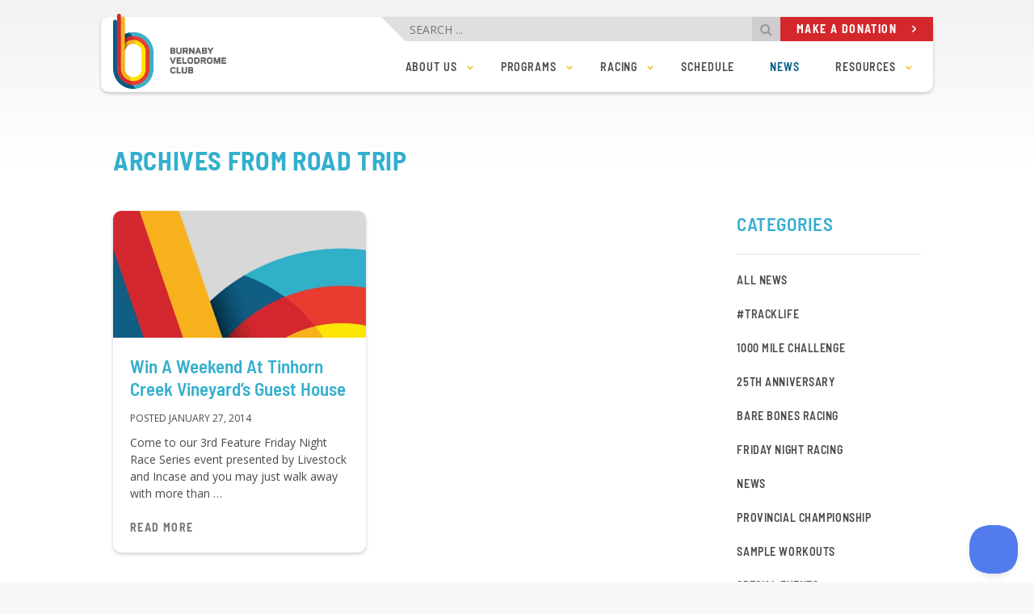

--- FILE ---
content_type: text/html; charset=UTF-8
request_url: https://www.burnabyvelodrome.ca/tag/road-trip/
body_size: 11219
content:
<!doctype html>
<html class="no-js" lang="en-US" >
	<head>
		<!--[if lt IE 10]><p class=chromeframe>Your browser is <em>ancient!</em> <a href="http://browsehappy.com/"> Upgrade to a different browser</a> or <a href="https://support.google.com/chrome/answer/95346?hl=en">install Google Chrome </a> to experience this site.</p>
			<style>
				.chromeframe {
					font-size:20px;
					text-align: center;
					padding-top:100px;
				}
				.off-canvas-wrapper {
					display:none;
				}
			</style>
		<![endif]-->
		<link rel="shortcut icon" href="https://www.burnabyvelodrome.ca/wp-content/themes/burnabyvelodrome/dist/assets/images/icons/favicon.png" />
		<meta charset="UTF-8" />
<script type="text/javascript">
/* <![CDATA[ */
var gform;gform||(document.addEventListener("gform_main_scripts_loaded",function(){gform.scriptsLoaded=!0}),document.addEventListener("gform/theme/scripts_loaded",function(){gform.themeScriptsLoaded=!0}),window.addEventListener("DOMContentLoaded",function(){gform.domLoaded=!0}),gform={domLoaded:!1,scriptsLoaded:!1,themeScriptsLoaded:!1,isFormEditor:()=>"function"==typeof InitializeEditor,callIfLoaded:function(o){return!(!gform.domLoaded||!gform.scriptsLoaded||!gform.themeScriptsLoaded&&!gform.isFormEditor()||(gform.isFormEditor()&&console.warn("The use of gform.initializeOnLoaded() is deprecated in the form editor context and will be removed in Gravity Forms 3.1."),o(),0))},initializeOnLoaded:function(o){gform.callIfLoaded(o)||(document.addEventListener("gform_main_scripts_loaded",()=>{gform.scriptsLoaded=!0,gform.callIfLoaded(o)}),document.addEventListener("gform/theme/scripts_loaded",()=>{gform.themeScriptsLoaded=!0,gform.callIfLoaded(o)}),window.addEventListener("DOMContentLoaded",()=>{gform.domLoaded=!0,gform.callIfLoaded(o)}))},hooks:{action:{},filter:{}},addAction:function(o,r,e,t){gform.addHook("action",o,r,e,t)},addFilter:function(o,r,e,t){gform.addHook("filter",o,r,e,t)},doAction:function(o){gform.doHook("action",o,arguments)},applyFilters:function(o){return gform.doHook("filter",o,arguments)},removeAction:function(o,r){gform.removeHook("action",o,r)},removeFilter:function(o,r,e){gform.removeHook("filter",o,r,e)},addHook:function(o,r,e,t,n){null==gform.hooks[o][r]&&(gform.hooks[o][r]=[]);var d=gform.hooks[o][r];null==n&&(n=r+"_"+d.length),gform.hooks[o][r].push({tag:n,callable:e,priority:t=null==t?10:t})},doHook:function(r,o,e){var t;if(e=Array.prototype.slice.call(e,1),null!=gform.hooks[r][o]&&((o=gform.hooks[r][o]).sort(function(o,r){return o.priority-r.priority}),o.forEach(function(o){"function"!=typeof(t=o.callable)&&(t=window[t]),"action"==r?t.apply(null,e):e[0]=t.apply(null,e)})),"filter"==r)return e[0]},removeHook:function(o,r,t,n){var e;null!=gform.hooks[o][r]&&(e=(e=gform.hooks[o][r]).filter(function(o,r,e){return!!(null!=n&&n!=o.tag||null!=t&&t!=o.priority)}),gform.hooks[o][r]=e)}});
/* ]]> */
</script>

		<meta name="viewport" content="width=device-width, initial-scale=1.0" />
		<meta name='robots' content='index, follow, max-image-preview:large, max-snippet:-1, max-video-preview:-1' />

	<!-- This site is optimized with the Yoast SEO plugin v26.7 - https://yoast.com/wordpress/plugins/seo/ -->
	<title>road trip Archives - Burnaby Velodrome Club</title>
	<link rel="canonical" href="https://www.burnabyvelodrome.ca/tag/road-trip/" />
	<meta property="og:locale" content="en_US" />
	<meta property="og:type" content="article" />
	<meta property="og:title" content="road trip Archives - Burnaby Velodrome Club" />
	<meta property="og:url" content="https://www.burnabyvelodrome.ca/tag/road-trip/" />
	<meta property="og:site_name" content="Burnaby Velodrome Club" />
	<meta name="twitter:card" content="summary_large_image" />
	<script type="application/ld+json" class="yoast-schema-graph">{"@context":"https://schema.org","@graph":[{"@type":"CollectionPage","@id":"https://www.burnabyvelodrome.ca/tag/road-trip/","url":"https://www.burnabyvelodrome.ca/tag/road-trip/","name":"road trip Archives - Burnaby Velodrome Club","isPartOf":{"@id":"https://www.burnabyvelodrome.ca/#website"},"breadcrumb":{"@id":"https://www.burnabyvelodrome.ca/tag/road-trip/#breadcrumb"},"inLanguage":"en-US"},{"@type":"BreadcrumbList","@id":"https://www.burnabyvelodrome.ca/tag/road-trip/#breadcrumb","itemListElement":[{"@type":"ListItem","position":1,"name":"Home","item":"https://www.burnabyvelodrome.ca/"},{"@type":"ListItem","position":2,"name":"road trip"}]},{"@type":"WebSite","@id":"https://www.burnabyvelodrome.ca/#website","url":"https://www.burnabyvelodrome.ca/","name":"Burnaby Velodrome Club","description":"Greater Vancouver Area&#039;s Indoor Velodrome","potentialAction":[{"@type":"SearchAction","target":{"@type":"EntryPoint","urlTemplate":"https://www.burnabyvelodrome.ca/?s={search_term_string}"},"query-input":{"@type":"PropertyValueSpecification","valueRequired":true,"valueName":"search_term_string"}}],"inLanguage":"en-US"}]}</script>
	<!-- / Yoast SEO plugin. -->


<link rel='dns-prefetch' href='//fonts.googleapis.com' />
<style id='wp-img-auto-sizes-contain-inline-css' type='text/css'>
img:is([sizes=auto i],[sizes^="auto," i]){contain-intrinsic-size:3000px 1500px}
/*# sourceURL=wp-img-auto-sizes-contain-inline-css */
</style>
<style id='wp-block-library-inline-css' type='text/css'>
:root{--wp-block-synced-color:#7a00df;--wp-block-synced-color--rgb:122,0,223;--wp-bound-block-color:var(--wp-block-synced-color);--wp-editor-canvas-background:#ddd;--wp-admin-theme-color:#007cba;--wp-admin-theme-color--rgb:0,124,186;--wp-admin-theme-color-darker-10:#006ba1;--wp-admin-theme-color-darker-10--rgb:0,107,160.5;--wp-admin-theme-color-darker-20:#005a87;--wp-admin-theme-color-darker-20--rgb:0,90,135;--wp-admin-border-width-focus:2px}@media (min-resolution:192dpi){:root{--wp-admin-border-width-focus:1.5px}}.wp-element-button{cursor:pointer}:root .has-very-light-gray-background-color{background-color:#eee}:root .has-very-dark-gray-background-color{background-color:#313131}:root .has-very-light-gray-color{color:#eee}:root .has-very-dark-gray-color{color:#313131}:root .has-vivid-green-cyan-to-vivid-cyan-blue-gradient-background{background:linear-gradient(135deg,#00d084,#0693e3)}:root .has-purple-crush-gradient-background{background:linear-gradient(135deg,#34e2e4,#4721fb 50%,#ab1dfe)}:root .has-hazy-dawn-gradient-background{background:linear-gradient(135deg,#faaca8,#dad0ec)}:root .has-subdued-olive-gradient-background{background:linear-gradient(135deg,#fafae1,#67a671)}:root .has-atomic-cream-gradient-background{background:linear-gradient(135deg,#fdd79a,#004a59)}:root .has-nightshade-gradient-background{background:linear-gradient(135deg,#330968,#31cdcf)}:root .has-midnight-gradient-background{background:linear-gradient(135deg,#020381,#2874fc)}:root{--wp--preset--font-size--normal:16px;--wp--preset--font-size--huge:42px}.has-regular-font-size{font-size:1em}.has-larger-font-size{font-size:2.625em}.has-normal-font-size{font-size:var(--wp--preset--font-size--normal)}.has-huge-font-size{font-size:var(--wp--preset--font-size--huge)}.has-text-align-center{text-align:center}.has-text-align-left{text-align:left}.has-text-align-right{text-align:right}.has-fit-text{white-space:nowrap!important}#end-resizable-editor-section{display:none}.aligncenter{clear:both}.items-justified-left{justify-content:flex-start}.items-justified-center{justify-content:center}.items-justified-right{justify-content:flex-end}.items-justified-space-between{justify-content:space-between}.screen-reader-text{border:0;clip-path:inset(50%);height:1px;margin:-1px;overflow:hidden;padding:0;position:absolute;width:1px;word-wrap:normal!important}.screen-reader-text:focus{background-color:#ddd;clip-path:none;color:#444;display:block;font-size:1em;height:auto;left:5px;line-height:normal;padding:15px 23px 14px;text-decoration:none;top:5px;width:auto;z-index:100000}html :where(.has-border-color){border-style:solid}html :where([style*=border-top-color]){border-top-style:solid}html :where([style*=border-right-color]){border-right-style:solid}html :where([style*=border-bottom-color]){border-bottom-style:solid}html :where([style*=border-left-color]){border-left-style:solid}html :where([style*=border-width]){border-style:solid}html :where([style*=border-top-width]){border-top-style:solid}html :where([style*=border-right-width]){border-right-style:solid}html :where([style*=border-bottom-width]){border-bottom-style:solid}html :where([style*=border-left-width]){border-left-style:solid}html :where(img[class*=wp-image-]){height:auto;max-width:100%}:where(figure){margin:0 0 1em}html :where(.is-position-sticky){--wp-admin--admin-bar--position-offset:var(--wp-admin--admin-bar--height,0px)}@media screen and (max-width:600px){html :where(.is-position-sticky){--wp-admin--admin-bar--position-offset:0px}}

/*# sourceURL=wp-block-library-inline-css */
</style><style id='global-styles-inline-css' type='text/css'>
:root{--wp--preset--aspect-ratio--square: 1;--wp--preset--aspect-ratio--4-3: 4/3;--wp--preset--aspect-ratio--3-4: 3/4;--wp--preset--aspect-ratio--3-2: 3/2;--wp--preset--aspect-ratio--2-3: 2/3;--wp--preset--aspect-ratio--16-9: 16/9;--wp--preset--aspect-ratio--9-16: 9/16;--wp--preset--color--black: #000000;--wp--preset--color--cyan-bluish-gray: #abb8c3;--wp--preset--color--white: #ffffff;--wp--preset--color--pale-pink: #f78da7;--wp--preset--color--vivid-red: #cf2e2e;--wp--preset--color--luminous-vivid-orange: #ff6900;--wp--preset--color--luminous-vivid-amber: #fcb900;--wp--preset--color--light-green-cyan: #7bdcb5;--wp--preset--color--vivid-green-cyan: #00d084;--wp--preset--color--pale-cyan-blue: #8ed1fc;--wp--preset--color--vivid-cyan-blue: #0693e3;--wp--preset--color--vivid-purple: #9b51e0;--wp--preset--gradient--vivid-cyan-blue-to-vivid-purple: linear-gradient(135deg,rgb(6,147,227) 0%,rgb(155,81,224) 100%);--wp--preset--gradient--light-green-cyan-to-vivid-green-cyan: linear-gradient(135deg,rgb(122,220,180) 0%,rgb(0,208,130) 100%);--wp--preset--gradient--luminous-vivid-amber-to-luminous-vivid-orange: linear-gradient(135deg,rgb(252,185,0) 0%,rgb(255,105,0) 100%);--wp--preset--gradient--luminous-vivid-orange-to-vivid-red: linear-gradient(135deg,rgb(255,105,0) 0%,rgb(207,46,46) 100%);--wp--preset--gradient--very-light-gray-to-cyan-bluish-gray: linear-gradient(135deg,rgb(238,238,238) 0%,rgb(169,184,195) 100%);--wp--preset--gradient--cool-to-warm-spectrum: linear-gradient(135deg,rgb(74,234,220) 0%,rgb(151,120,209) 20%,rgb(207,42,186) 40%,rgb(238,44,130) 60%,rgb(251,105,98) 80%,rgb(254,248,76) 100%);--wp--preset--gradient--blush-light-purple: linear-gradient(135deg,rgb(255,206,236) 0%,rgb(152,150,240) 100%);--wp--preset--gradient--blush-bordeaux: linear-gradient(135deg,rgb(254,205,165) 0%,rgb(254,45,45) 50%,rgb(107,0,62) 100%);--wp--preset--gradient--luminous-dusk: linear-gradient(135deg,rgb(255,203,112) 0%,rgb(199,81,192) 50%,rgb(65,88,208) 100%);--wp--preset--gradient--pale-ocean: linear-gradient(135deg,rgb(255,245,203) 0%,rgb(182,227,212) 50%,rgb(51,167,181) 100%);--wp--preset--gradient--electric-grass: linear-gradient(135deg,rgb(202,248,128) 0%,rgb(113,206,126) 100%);--wp--preset--gradient--midnight: linear-gradient(135deg,rgb(2,3,129) 0%,rgb(40,116,252) 100%);--wp--preset--font-size--small: 13px;--wp--preset--font-size--medium: 20px;--wp--preset--font-size--large: 36px;--wp--preset--font-size--x-large: 42px;--wp--preset--spacing--20: 0.44rem;--wp--preset--spacing--30: 0.67rem;--wp--preset--spacing--40: 1rem;--wp--preset--spacing--50: 1.5rem;--wp--preset--spacing--60: 2.25rem;--wp--preset--spacing--70: 3.38rem;--wp--preset--spacing--80: 5.06rem;--wp--preset--shadow--natural: 6px 6px 9px rgba(0, 0, 0, 0.2);--wp--preset--shadow--deep: 12px 12px 50px rgba(0, 0, 0, 0.4);--wp--preset--shadow--sharp: 6px 6px 0px rgba(0, 0, 0, 0.2);--wp--preset--shadow--outlined: 6px 6px 0px -3px rgb(255, 255, 255), 6px 6px rgb(0, 0, 0);--wp--preset--shadow--crisp: 6px 6px 0px rgb(0, 0, 0);}:where(.is-layout-flex){gap: 0.5em;}:where(.is-layout-grid){gap: 0.5em;}body .is-layout-flex{display: flex;}.is-layout-flex{flex-wrap: wrap;align-items: center;}.is-layout-flex > :is(*, div){margin: 0;}body .is-layout-grid{display: grid;}.is-layout-grid > :is(*, div){margin: 0;}:where(.wp-block-columns.is-layout-flex){gap: 2em;}:where(.wp-block-columns.is-layout-grid){gap: 2em;}:where(.wp-block-post-template.is-layout-flex){gap: 1.25em;}:where(.wp-block-post-template.is-layout-grid){gap: 1.25em;}.has-black-color{color: var(--wp--preset--color--black) !important;}.has-cyan-bluish-gray-color{color: var(--wp--preset--color--cyan-bluish-gray) !important;}.has-white-color{color: var(--wp--preset--color--white) !important;}.has-pale-pink-color{color: var(--wp--preset--color--pale-pink) !important;}.has-vivid-red-color{color: var(--wp--preset--color--vivid-red) !important;}.has-luminous-vivid-orange-color{color: var(--wp--preset--color--luminous-vivid-orange) !important;}.has-luminous-vivid-amber-color{color: var(--wp--preset--color--luminous-vivid-amber) !important;}.has-light-green-cyan-color{color: var(--wp--preset--color--light-green-cyan) !important;}.has-vivid-green-cyan-color{color: var(--wp--preset--color--vivid-green-cyan) !important;}.has-pale-cyan-blue-color{color: var(--wp--preset--color--pale-cyan-blue) !important;}.has-vivid-cyan-blue-color{color: var(--wp--preset--color--vivid-cyan-blue) !important;}.has-vivid-purple-color{color: var(--wp--preset--color--vivid-purple) !important;}.has-black-background-color{background-color: var(--wp--preset--color--black) !important;}.has-cyan-bluish-gray-background-color{background-color: var(--wp--preset--color--cyan-bluish-gray) !important;}.has-white-background-color{background-color: var(--wp--preset--color--white) !important;}.has-pale-pink-background-color{background-color: var(--wp--preset--color--pale-pink) !important;}.has-vivid-red-background-color{background-color: var(--wp--preset--color--vivid-red) !important;}.has-luminous-vivid-orange-background-color{background-color: var(--wp--preset--color--luminous-vivid-orange) !important;}.has-luminous-vivid-amber-background-color{background-color: var(--wp--preset--color--luminous-vivid-amber) !important;}.has-light-green-cyan-background-color{background-color: var(--wp--preset--color--light-green-cyan) !important;}.has-vivid-green-cyan-background-color{background-color: var(--wp--preset--color--vivid-green-cyan) !important;}.has-pale-cyan-blue-background-color{background-color: var(--wp--preset--color--pale-cyan-blue) !important;}.has-vivid-cyan-blue-background-color{background-color: var(--wp--preset--color--vivid-cyan-blue) !important;}.has-vivid-purple-background-color{background-color: var(--wp--preset--color--vivid-purple) !important;}.has-black-border-color{border-color: var(--wp--preset--color--black) !important;}.has-cyan-bluish-gray-border-color{border-color: var(--wp--preset--color--cyan-bluish-gray) !important;}.has-white-border-color{border-color: var(--wp--preset--color--white) !important;}.has-pale-pink-border-color{border-color: var(--wp--preset--color--pale-pink) !important;}.has-vivid-red-border-color{border-color: var(--wp--preset--color--vivid-red) !important;}.has-luminous-vivid-orange-border-color{border-color: var(--wp--preset--color--luminous-vivid-orange) !important;}.has-luminous-vivid-amber-border-color{border-color: var(--wp--preset--color--luminous-vivid-amber) !important;}.has-light-green-cyan-border-color{border-color: var(--wp--preset--color--light-green-cyan) !important;}.has-vivid-green-cyan-border-color{border-color: var(--wp--preset--color--vivid-green-cyan) !important;}.has-pale-cyan-blue-border-color{border-color: var(--wp--preset--color--pale-cyan-blue) !important;}.has-vivid-cyan-blue-border-color{border-color: var(--wp--preset--color--vivid-cyan-blue) !important;}.has-vivid-purple-border-color{border-color: var(--wp--preset--color--vivid-purple) !important;}.has-vivid-cyan-blue-to-vivid-purple-gradient-background{background: var(--wp--preset--gradient--vivid-cyan-blue-to-vivid-purple) !important;}.has-light-green-cyan-to-vivid-green-cyan-gradient-background{background: var(--wp--preset--gradient--light-green-cyan-to-vivid-green-cyan) !important;}.has-luminous-vivid-amber-to-luminous-vivid-orange-gradient-background{background: var(--wp--preset--gradient--luminous-vivid-amber-to-luminous-vivid-orange) !important;}.has-luminous-vivid-orange-to-vivid-red-gradient-background{background: var(--wp--preset--gradient--luminous-vivid-orange-to-vivid-red) !important;}.has-very-light-gray-to-cyan-bluish-gray-gradient-background{background: var(--wp--preset--gradient--very-light-gray-to-cyan-bluish-gray) !important;}.has-cool-to-warm-spectrum-gradient-background{background: var(--wp--preset--gradient--cool-to-warm-spectrum) !important;}.has-blush-light-purple-gradient-background{background: var(--wp--preset--gradient--blush-light-purple) !important;}.has-blush-bordeaux-gradient-background{background: var(--wp--preset--gradient--blush-bordeaux) !important;}.has-luminous-dusk-gradient-background{background: var(--wp--preset--gradient--luminous-dusk) !important;}.has-pale-ocean-gradient-background{background: var(--wp--preset--gradient--pale-ocean) !important;}.has-electric-grass-gradient-background{background: var(--wp--preset--gradient--electric-grass) !important;}.has-midnight-gradient-background{background: var(--wp--preset--gradient--midnight) !important;}.has-small-font-size{font-size: var(--wp--preset--font-size--small) !important;}.has-medium-font-size{font-size: var(--wp--preset--font-size--medium) !important;}.has-large-font-size{font-size: var(--wp--preset--font-size--large) !important;}.has-x-large-font-size{font-size: var(--wp--preset--font-size--x-large) !important;}
/*# sourceURL=global-styles-inline-css */
</style>

<style id='classic-theme-styles-inline-css' type='text/css'>
/*! This file is auto-generated */
.wp-block-button__link{color:#fff;background-color:#32373c;border-radius:9999px;box-shadow:none;text-decoration:none;padding:calc(.667em + 2px) calc(1.333em + 2px);font-size:1.125em}.wp-block-file__button{background:#32373c;color:#fff;text-decoration:none}
/*# sourceURL=/wp-includes/css/classic-themes.min.css */
</style>
<link rel='stylesheet' id='google-fonts-css' href='https://fonts.googleapis.com/css?family=Open+Sans%3A400%2C400i%2C600%2C700&#038;ver=6.9' type='text/css' media='all' />
<link rel='stylesheet' id='main-stylesheet-css' href='https://www.burnabyvelodrome.ca/wp-content/themes/burnabyvelodrome/dist/css/app.css?id=d05d4967b719358b0d40b3933df900d4&#038;ver=6.9' type='text/css' media='all' />
<script type="text/javascript" src="https://www.burnabyvelodrome.ca/wp-content/themes/burnabyvelodrome/dist/js/vendor/jquery/jquery.min.js?ver=3.6.4" id="jquery-js"></script>
<link rel="https://api.w.org/" href="https://www.burnabyvelodrome.ca/wp-json/" /><link rel="alternate" title="JSON" type="application/json" href="https://www.burnabyvelodrome.ca/wp-json/wp/v2/tags/32" />	<script>
		var global_asset_url		= 'https://www.burnabyvelodrome.ca/wp-content/themes/burnabyvelodrome',
			global_home_url			= 'https://www.burnabyvelodrome.ca',
			search_query 			= '';

		
	</script>	
<link rel="icon" href="https://www.burnabyvelodrome.ca/wp-content/uploads/2019/08/favicon.png" sizes="32x32" />
<link rel="icon" href="https://www.burnabyvelodrome.ca/wp-content/uploads/2019/08/favicon.png" sizes="192x192" />
<link rel="apple-touch-icon" href="https://www.burnabyvelodrome.ca/wp-content/uploads/2019/08/favicon.png" />
<meta name="msapplication-TileImage" content="https://www.burnabyvelodrome.ca/wp-content/uploads/2019/08/favicon.png" />
<!-- Global site tag (gtag.js) - Google Analytics -->
<script async src="https://www.googletagmanager.com/gtag/js?id=UA-3655234-5"></script>
<script>
  window.dataLayer = window.dataLayer || [];
  function gtag(){dataLayer.push(arguments);}
  gtag('js', new Date());

  gtag('config', 'UA-3655234-5');
</script>

<!-- Google tag (gtag.js) -->
<script async src="https://www.googletagmanager.com/gtag/js?id=G-DH73MLQQ2S"></script>
<script>
  window.dataLayer = window.dataLayer || [];
  function gtag(){dataLayer.push(arguments);}
  gtag('js', new Date());

  gtag('config', 'G-DH73MLQQ2S');
</script>
		<style type="text/css" id="wp-custom-css">
			/* NOV 19 SCHEDULE TABLE STYLES */
table.nov19-schedule {
  width: 100%;
  border-collapse: collapse;
  font-family: Arial, sans-serif;
  font-size: 14px;
}

table.nov19-schedule th,
table.nov19-schedule td {
  border: 2px solid #000000;
  padding: 6px 8px;
  vertical-align: top;
}

table.nov19-schedule th.date-header {
  background: #ffffff;
  font-size: 18px;
  font-weight: bold;
  text-align: center;
}

table.nov19-schedule td.time {
  width: 12%;
  font-weight: bold;
  text-align: center;
  white-space: nowrap;
}

table.nov19-schedule td.session {
  width: 23%;
  font-weight: bold;
}

table.nov19-schedule td.details {
  width: 65%;
}

/* Row color themes */
table.nov19-schedule tr.row-blue td {
  background: #d2e2f1;   /* light blue */
}

table.nov19-schedule tr.row-peach td {
  background: #f7e6cf;   /* peach */
}

table.nov19-schedule tr.row-green td {
  background: #e6f4d7;   /* light green */
}

img.wp-image-6214 {
  box-shadow: none !important;
  filter: none !important;
}		</style>
			</head>
	<body class="archive tag tag-road-trip tag-32 wp-theme-burnabyvelodrome">

	<div id="fb-root"></div>
	<script>(function(d, s, id) {
	  var js, fjs = d.getElementsByTagName(s)[0];
	  if (d.getElementById(id)) return;
	  js = d.createElement(s); js.id = id;
	  js.src = "//connect.facebook.net/en_US/sdk.js#xfbml=1&version=v2.9";
	  fjs.parentNode.insertBefore(js, fjs);
	}(document, 'script', 'facebook-jssdk'));</script>

			

		<div class="site-overlay js-site-overlay"></div>

		<!-- Off Canvas Begins -->		
		<div class="off-canvas-wrapper">

			<!-- Mobile Off Canvas Menu -->
			
<nav class="o-off-canvas mobile-off-canvas-menu off-canvas position-right text-center hide-for-large" id="mobile-menu" data-off-canvas data-auto-focus="false" data-content-scroll="false">
	
			<a href="https://www.burnabyvelodrome.ca/"><img class="o-off-canvas__logo" src="https://www.burnabyvelodrome.ca/wp-content/uploads/2019/08/bvc-icon.png" alt="Burnaby Velodrome Club"></a>
	
	<!-- Searchform Mobile -->
	
<form role="search" method="get" id="searchform--mobile" action="https://www.burnabyvelodrome.ca/">
	
	<input type="text" class="m-input" value="" name="s" id="s--mobile" placeholder="Search">

	<button type="submit" id="searchsubmit--mobile">
		<i class="fa fa-search" aria-hidden="true"></i>
	</button>
		
</form>
		<a href="http://support.bcamateursportfund.org/P0320" target="_blank" class="a-button a-button--tertiary">make a donation</a>
	<ul id="menu-main-menu" class=" m-mobile-menu" data-accordion-menu><li id="menu-item-153" class="menu-item menu-item-type-post_type menu-item-object-page menu-item-has-children menu-item-153"><a href="https://www.burnabyvelodrome.ca/about-us/">About Us</a>
<ul class="vertical nested menu">
<li class="menu-item-parent" ><a href="https://www.burnabyvelodrome.ca/about-us/" >Overview</a></li>	<li id="menu-item-1505" class="menu-item menu-item-type-post_type menu-item-object-page menu-item-1505"><a href="https://www.burnabyvelodrome.ca/about-us/team/">Team</a></li>
	<li id="menu-item-157" class="menu-item menu-item-type-post_type menu-item-object-page menu-item-157"><a href="https://www.burnabyvelodrome.ca/about-us/membership-fees/">Membership &#038; Fees</a></li>
	<li id="menu-item-154" class="menu-item menu-item-type-post_type menu-item-object-page menu-item-154"><a href="https://www.burnabyvelodrome.ca/about-us/bike-rentals/">Private Track Bookings and Bike Rentals</a></li>
	<li id="menu-item-3897" class="menu-item menu-item-type-post_type menu-item-object-page menu-item-3897"><a href="https://www.burnabyvelodrome.ca/about-us/bvc-club-kit/">Order your BVC Club Kit – anytime!</a></li>
	<li id="menu-item-159" class="menu-item menu-item-type-post_type menu-item-object-page menu-item-159"><a href="https://www.burnabyvelodrome.ca/about-us/sponsors/">Sponsors</a></li>
	<li id="menu-item-2322" class="menu-item menu-item-type-post_type menu-item-object-page menu-item-2322"><a href="https://www.burnabyvelodrome.ca/about-us/jobs/">Jobs</a></li>
	<li id="menu-item-160" class="menu-item menu-item-type-post_type menu-item-object-page menu-item-160"><a href="https://www.burnabyvelodrome.ca/about-us/contact-us/">Contact Us</a></li>
</ul>
</li>
<li id="menu-item-2586" class="menu-item menu-item-type-custom menu-item-object-custom menu-item-has-children menu-item-2586"><a href="#">Programs</a>
<ul class="vertical nested menu">
<li class="menu-item-parent" ><a href="#" >Overview</a></li>	<li id="menu-item-169" class="menu-item menu-item-type-post_type menu-item-object-page menu-item-169"><a href="https://www.burnabyvelodrome.ca/programs/learn-to-ride/">Learn to Ride</a></li>
	<li id="menu-item-168" class="menu-item menu-item-type-post_type menu-item-object-page menu-item-168"><a href="https://www.burnabyvelodrome.ca/programs/learn-to-race/">Learn to Race</a></li>
	<li id="menu-item-165" class="menu-item menu-item-type-post_type menu-item-object-page menu-item-165"><a href="https://www.burnabyvelodrome.ca/programs/coached-workouts/">Coached Workouts</a></li>
	<li id="menu-item-167" class="menu-item menu-item-type-post_type menu-item-object-page menu-item-167"><a href="https://www.burnabyvelodrome.ca/programs/juniors-and-youth/">Juniors and Youth</a></li>
	<li id="menu-item-5201" class="menu-item menu-item-type-custom menu-item-object-custom menu-item-5201"><a href="https://www.burnabyvelodrome.ca/programs/aboriginal-youth-cycling/">BIPOC Program</a></li>
</ul>
</li>
<li id="menu-item-2842" class="menu-item menu-item-type-post_type menu-item-object-page menu-item-has-children menu-item-2842"><a href="https://www.burnabyvelodrome.ca/racing/">Racing</a>
<ul class="vertical nested menu">
<li class="menu-item-parent" ><a href="https://www.burnabyvelodrome.ca/racing/" >Overview</a></li>	<li id="menu-item-4317" class="menu-item menu-item-type-post_type menu-item-object-page menu-item-4317"><a href="https://www.burnabyvelodrome.ca/racing/bare-bones/">Bare Bones 2025</a></li>
	<li id="menu-item-6038" class="menu-item menu-item-type-post_type menu-item-object-page menu-item-6038"><a href="https://www.burnabyvelodrome.ca/racing/bvc-mania/">BVC MANIA 2</a></li>
	<li id="menu-item-2952" class="menu-item menu-item-type-post_type menu-item-object-page menu-item-2952"><a href="https://www.burnabyvelodrome.ca/racing/friday-night-racing/">Friday Night Racing</a></li>
	<li id="menu-item-2841" class="menu-item menu-item-type-post_type menu-item-object-page menu-item-2841"><a href="https://www.burnabyvelodrome.ca/racing/results/">Results</a></li>
	<li id="menu-item-5557" class="menu-item menu-item-type-post_type menu-item-object-page menu-item-5557"><a href="https://www.burnabyvelodrome.ca/racing/track-records/">Track Records</a></li>
	<li id="menu-item-2896" class="menu-item menu-item-type-post_type menu-item-object-page menu-item-2896"><a href="https://www.burnabyvelodrome.ca/racing/photos/">Photos</a></li>
</ul>
</li>
<li id="menu-item-176" class="menu-item menu-item-type-post_type menu-item-object-page menu-item-176"><a href="https://www.burnabyvelodrome.ca/schedule/">Schedule</a></li>
<li id="menu-item-183" class="menu-item menu-item-type-post_type menu-item-object-page current_page_parent menu-item-183"><a href="https://www.burnabyvelodrome.ca/news/">News</a></li>
<li id="menu-item-2667" class="menu-item menu-item-type-custom menu-item-object-custom menu-item-has-children menu-item-2667"><a href="#">Resources</a>
<ul class="vertical nested menu">
<li class="menu-item-parent" ><a href="#" >Overview</a></li>	<li id="menu-item-2131" class="menu-item menu-item-type-post_type menu-item-object-page menu-item-2131"><a href="https://www.burnabyvelodrome.ca/resources/code-of-conduct/">Code of Conduct</a></li>
	<li id="menu-item-156" class="menu-item menu-item-type-post_type menu-item-object-page menu-item-156"><a href="https://www.burnabyvelodrome.ca/resources/track-rules/">Track Rules</a></li>
	<li id="menu-item-158" class="menu-item menu-item-type-post_type menu-item-object-page menu-item-158"><a href="https://www.burnabyvelodrome.ca/resources/track-safety/">Track Safety</a></li>
	<li id="menu-item-2081" class="menu-item menu-item-type-post_type menu-item-object-page menu-item-2081"><a href="https://www.burnabyvelodrome.ca/resources/policies-bylaws/">Policies &#038; Bylaws</a></li>
	<li id="menu-item-5019" class="menu-item menu-item-type-post_type menu-item-object-page menu-item-5019"><a href="https://www.burnabyvelodrome.ca/resources/out-of-town-rider-policy/">Out of town rider policy</a></li>
	<li id="menu-item-161" class="menu-item menu-item-type-post_type menu-item-object-page menu-item-161"><a href="https://www.burnabyvelodrome.ca/resources/faq/">FAQ</a></li>
	<li id="menu-item-4576" class="menu-item menu-item-type-custom menu-item-object-custom menu-item-4576"><a href="https://designlab.jakroo.com/store-front?storeId=Syyu-klrd">BVC Kit Store</a></li>
	<li id="menu-item-2809" class="menu-item menu-item-type-custom menu-item-object-custom menu-item-2809"><a target="_blank" href="https://weather.burnabyvelodrome.ca/">BVC Weather Station</a></li>
	<li id="menu-item-2810" class="menu-item menu-item-type-custom menu-item-object-custom menu-item-2810"><a target="_blank" href="https://bvc.wimsey.co/activities.pl">Timing System</a></li>
	<li id="menu-item-3176" class="menu-item menu-item-type-custom menu-item-object-custom menu-item-3176"><a target="_blank" href="https://www.burnabyvelodrome.ca/wp-content/uploads/2020/02/3-pis-e_english.pdf">UCI Reg &#8211; Track Races</a></li>
</ul>
</li>
</ul>
</nav>				
			<!-- Off Canvas Content Begins -->		
			<div class="off-canvas-content" data-off-canvas-content>
				
				<div class="site-container">

					<!-- Header -->
					
<header class="o-header js-header ">
	<div class="grid-container">
		<div class="grid-x grid-padding-x align-stretch o-header__grid align-justify">

			<div class="cell small-8 large-3" style="position: relative;">
					
				<!-- Logo -->
				
<div class="m-site-logo">
	<a href="https://www.burnabyvelodrome.ca/">
		<img class="show-for-large m-site-logo--desktop" src="https://www.burnabyvelodrome.ca/wp-content/uploads/2019/08/bvc-logo-desktop.png" alt="Burnaby Velodrome Club">
		<img class="hide-for-large m-site-logo--mobile" src="https://www.burnabyvelodrome.ca/wp-content/uploads/2019/08/bvc-logo-mobile-640x156.png" alt="Burnaby Velodrome Club">
	</a>
</div>
			</div>

			<div class="cell shrink show-for-large">
						
				<div class="o-header__navigation">
					<div class="o-header__topbar flex-container align-right">
						<div class="o-header__search-form flex-child-auto">
							<form role="search" method="get" class="flex-container align-stretch" id="searchform" action="https://www.burnabyvelodrome.ca/">
	
	<input class="flex-child-auto" type="text" class="m-input" value="" name="s" id="s" placeholder="SEARCH ...">
	<button class="flex-child-shrink" type="submit" id="searchsubmit">
		<i class="fa fa-search" aria-hidden="true"></i>
	</button>	
</form>
						</div>
													<a href="http://support.bcamateursportfund.org/P0320" class="flex-child-shrink" target="_blank">make a donation</a>
											</div>
								
					<!-- Desktop menu -->
					<div class="o-header__main-menu flex-container align-middle">
						<ul id="menu-main-menu-1" class=" m-desktop-menu text-right show-for-large" data-dropdown-menu><li class="menu-item menu-item-type-post_type menu-item-object-page menu-item-has-children menu-item-153"><a href="https://www.burnabyvelodrome.ca/about-us/">About Us</a>
<ul class="dropdown menu vertical" data-toggle>
	<li class="menu-item menu-item-type-post_type menu-item-object-page menu-item-1505"><a href="https://www.burnabyvelodrome.ca/about-us/team/">Team</a></li>
	<li class="menu-item menu-item-type-post_type menu-item-object-page menu-item-157"><a href="https://www.burnabyvelodrome.ca/about-us/membership-fees/">Membership &#038; Fees</a></li>
	<li class="menu-item menu-item-type-post_type menu-item-object-page menu-item-154"><a href="https://www.burnabyvelodrome.ca/about-us/bike-rentals/">Private Track Bookings and Bike Rentals</a></li>
	<li class="menu-item menu-item-type-post_type menu-item-object-page menu-item-3897"><a href="https://www.burnabyvelodrome.ca/about-us/bvc-club-kit/">Order your BVC Club Kit – anytime!</a></li>
	<li class="menu-item menu-item-type-post_type menu-item-object-page menu-item-159"><a href="https://www.burnabyvelodrome.ca/about-us/sponsors/">Sponsors</a></li>
	<li class="menu-item menu-item-type-post_type menu-item-object-page menu-item-2322"><a href="https://www.burnabyvelodrome.ca/about-us/jobs/">Jobs</a></li>
	<li class="menu-item menu-item-type-post_type menu-item-object-page menu-item-160"><a href="https://www.burnabyvelodrome.ca/about-us/contact-us/">Contact Us</a></li>
</ul>
</li>
<li class="menu-item menu-item-type-custom menu-item-object-custom menu-item-has-children menu-item-2586"><a href="#">Programs</a>
<ul class="dropdown menu vertical" data-toggle>
	<li class="menu-item menu-item-type-post_type menu-item-object-page menu-item-169"><a href="https://www.burnabyvelodrome.ca/programs/learn-to-ride/">Learn to Ride</a></li>
	<li class="menu-item menu-item-type-post_type menu-item-object-page menu-item-168"><a href="https://www.burnabyvelodrome.ca/programs/learn-to-race/">Learn to Race</a></li>
	<li class="menu-item menu-item-type-post_type menu-item-object-page menu-item-165"><a href="https://www.burnabyvelodrome.ca/programs/coached-workouts/">Coached Workouts</a></li>
	<li class="menu-item menu-item-type-post_type menu-item-object-page menu-item-167"><a href="https://www.burnabyvelodrome.ca/programs/juniors-and-youth/">Juniors and Youth</a></li>
	<li class="menu-item menu-item-type-custom menu-item-object-custom menu-item-5201"><a href="https://www.burnabyvelodrome.ca/programs/aboriginal-youth-cycling/">BIPOC Program</a></li>
</ul>
</li>
<li class="menu-item menu-item-type-post_type menu-item-object-page menu-item-has-children menu-item-2842"><a href="https://www.burnabyvelodrome.ca/racing/">Racing</a>
<ul class="dropdown menu vertical" data-toggle>
	<li class="menu-item menu-item-type-post_type menu-item-object-page menu-item-4317"><a href="https://www.burnabyvelodrome.ca/racing/bare-bones/">Bare Bones 2025</a></li>
	<li class="menu-item menu-item-type-post_type menu-item-object-page menu-item-6038"><a href="https://www.burnabyvelodrome.ca/racing/bvc-mania/">BVC MANIA 2</a></li>
	<li class="menu-item menu-item-type-post_type menu-item-object-page menu-item-2952"><a href="https://www.burnabyvelodrome.ca/racing/friday-night-racing/">Friday Night Racing</a></li>
	<li class="menu-item menu-item-type-post_type menu-item-object-page menu-item-2841"><a href="https://www.burnabyvelodrome.ca/racing/results/">Results</a></li>
	<li class="menu-item menu-item-type-post_type menu-item-object-page menu-item-5557"><a href="https://www.burnabyvelodrome.ca/racing/track-records/">Track Records</a></li>
	<li class="menu-item menu-item-type-post_type menu-item-object-page menu-item-2896"><a href="https://www.burnabyvelodrome.ca/racing/photos/">Photos</a></li>
</ul>
</li>
<li class="menu-item menu-item-type-post_type menu-item-object-page menu-item-176"><a href="https://www.burnabyvelodrome.ca/schedule/">Schedule</a></li>
<li class="menu-item menu-item-type-post_type menu-item-object-page current_page_parent menu-item-183"><a href="https://www.burnabyvelodrome.ca/news/">News</a></li>
<li class="menu-item menu-item-type-custom menu-item-object-custom menu-item-has-children menu-item-2667"><a href="#">Resources</a>
<ul class="dropdown menu vertical" data-toggle>
	<li class="menu-item menu-item-type-post_type menu-item-object-page menu-item-2131"><a href="https://www.burnabyvelodrome.ca/resources/code-of-conduct/">Code of Conduct</a></li>
	<li class="menu-item menu-item-type-post_type menu-item-object-page menu-item-156"><a href="https://www.burnabyvelodrome.ca/resources/track-rules/">Track Rules</a></li>
	<li class="menu-item menu-item-type-post_type menu-item-object-page menu-item-158"><a href="https://www.burnabyvelodrome.ca/resources/track-safety/">Track Safety</a></li>
	<li class="menu-item menu-item-type-post_type menu-item-object-page menu-item-2081"><a href="https://www.burnabyvelodrome.ca/resources/policies-bylaws/">Policies &#038; Bylaws</a></li>
	<li class="menu-item menu-item-type-post_type menu-item-object-page menu-item-5019"><a href="https://www.burnabyvelodrome.ca/resources/out-of-town-rider-policy/">Out of town rider policy</a></li>
	<li class="menu-item menu-item-type-post_type menu-item-object-page menu-item-161"><a href="https://www.burnabyvelodrome.ca/resources/faq/">FAQ</a></li>
	<li class="menu-item menu-item-type-custom menu-item-object-custom menu-item-4576"><a href="https://designlab.jakroo.com/store-front?storeId=Syyu-klrd">BVC Kit Store</a></li>
	<li class="menu-item menu-item-type-custom menu-item-object-custom menu-item-2809"><a target="_blank" href="https://weather.burnabyvelodrome.ca/">BVC Weather Station</a></li>
	<li class="menu-item menu-item-type-custom menu-item-object-custom menu-item-2810"><a target="_blank" href="https://bvc.wimsey.co/activities.pl">Timing System</a></li>
	<li class="menu-item menu-item-type-custom menu-item-object-custom menu-item-3176"><a target="_blank" href="https://www.burnabyvelodrome.ca/wp-content/uploads/2020/02/3-pis-e_english.pdf">UCI Reg &#8211; Track Races</a></li>
</ul>
</li>
</ul>					</div>
				</div>
			</div>

			<div class="cell small-4 hide-for-large flex-container align-middle align-right" style="position: relative;">
				<button class="o-header__mobile-menu-toggle" data-toggle="mobile-menu">
					<i class="fa fa-bars" aria-hidden="true"></i>
				</button>
			</div>
		</div>
	</div>
</header>					
					<!-- Main Container -->
					<section class="o-main-container js-main-container">
	
	<!-- Page Title -->
	
<div class="o-page-title o-page-title--no-banner ">

	
		
		
		<div class="grid-container">
			<div class="grid-x grid-padding-x">
				<div class="cell medium-8">

					<div class="s-content">

						<h1>Archives from road trip</h1>

						
					</div>

				</div>
			</div>
		</div>

	
</div>

	<!-- Posts Loop -->
	<div class="s-content-block s-content-block--xlarge-margin-bottom">	
	<div class="ol-posts-loop-with-sidebar">
		<div class="grid-container">
			<div class="grid-x grid-padding-x">

				<div class="cell medium-8 ">
					
					<div class="o-posts-loop">		
			
		<div class="grid-x grid-padding-x o-posts-loop__grid">
							
								
				<div class="cell medium-6 flex-container align-stretch">
					
<div class="m-post-card">
	
	<div class="m-post-card__image-container">
		<a href="https://www.burnabyvelodrome.ca/2014/01/27/win-a-weekend-at-tinhorn-creek-vineyards/" class="m-post-card__image" style="background-image: url('https://www.burnabyvelodrome.ca/wp-content/uploads/2019/08/news-placeholder.jpg');"></a>
	</div>
	
	<div class="m-post-card__content">

		<p class="m-post-card__title"><a href="https://www.burnabyvelodrome.ca/2014/01/27/win-a-weekend-at-tinhorn-creek-vineyards/">Win a Weekend at Tinhorn Creek Vineyard&#8217;s Guest House</a></p>
		
					<p class="m-post-card__meta"><span class="a-text-uppercase">Posted January 27, 2014</span></p>
				
		<p>Come to our 3rd Feature Friday Night Race Series event presented by Livestock and Incase and you may just walk away with more than &hellip;</p>

		<a href="https://www.burnabyvelodrome.ca/2014/01/27/win-a-weekend-at-tinhorn-creek-vineyards/" class="a-link">read more</a>

	</div>

</div>				</div>

					</div>

		
	
</div>

				</div>

				<div class="cell medium-4 large-3 large-offset-1 ol-posts-loop-with-sidebar__sidebar">
					
						
<div class="m-sidebar__container">		

	<h3 class="m-sidebar__title">Categories</h3>
	<ul class="m-sidebar">
		<li class="categories"><a class="m-sidebar__all" href="https://www.burnabyvelodrome.ca/news/">All News</a><ul>	<li class="cat-item cat-item-81"><a href="https://www.burnabyvelodrome.ca/category/tracklife/">#TrackLife</a>
</li>
	<li class="cat-item cat-item-74"><a href="https://www.burnabyvelodrome.ca/category/1600kilometres/">1000 Mile Challenge</a>
</li>
	<li class="cat-item cat-item-82"><a href="https://www.burnabyvelodrome.ca/category/25th-anniversary/">25th Anniversary</a>
</li>
	<li class="cat-item cat-item-71"><a href="https://www.burnabyvelodrome.ca/category/bare-bones-racing/">Bare Bones Racing</a>
</li>
	<li class="cat-item cat-item-25"><a href="https://www.burnabyvelodrome.ca/category/friday-night-racing/">Friday Night Racing</a>
</li>
	<li class="cat-item cat-item-40"><a href="https://www.burnabyvelodrome.ca/category/news/">News</a>
</li>
	<li class="cat-item cat-item-75"><a href="https://www.burnabyvelodrome.ca/category/provincial-championship/">Provincial Championship</a>
</li>
	<li class="cat-item cat-item-73"><a href="https://www.burnabyvelodrome.ca/category/sampleworkouts/">Sample Workouts</a>
</li>
	<li class="cat-item cat-item-41"><a href="https://www.burnabyvelodrome.ca/category/special-events/">Special Events</a>
</li>
	<li class="cat-item cat-item-83"><a href="https://www.burnabyvelodrome.ca/category/sports-science/">Sports Science</a>
</li>
	<li class="cat-item cat-item-24"><a href="https://www.burnabyvelodrome.ca/category/training-tips/">Training Tips</a>
</li>
	<li class="cat-item cat-item-77"><a href="https://www.burnabyvelodrome.ca/category/try-the-track/">Try the Track</a>
</li>
	<li class="cat-item cat-item-1"><a href="https://www.burnabyvelodrome.ca/category/uncategorized/">Uncategorized</a>
</li>
	<li class="cat-item cat-item-76"><a href="https://www.burnabyvelodrome.ca/category/workouts/">Workouts</a>
</li>
	<li class="cat-item cat-item-78"><a href="https://www.burnabyvelodrome.ca/category/youth/">Youth</a>
</li>
</ul></li>	</ul>

</div>
				</div>

			</div>
		</div>
	</div>
</div>
				</section><!-- Close .o-main-container section -->

				<!-- Footer -->
				
<div class="js-footer-container">

		
		
		<!-- Sponsors -->
		

	<div class="o-sponsors">
		<div class="grid-container">
			<div class="grid-x grid-padding-x">
				<div class="cell">
					
					
						<h2 class="a-h1 text-center">sponsors</h2>

					
					<div class="s-content-block">
						<div class="flex-container align-center align-middle o-sponsors__logos">
							
							
								
																	
																			<a href="https://www.factorstraining.com/" target="_blank">
																	
										<img src="https://www.burnabyvelodrome.ca/wp-content/uploads/2026/01/Factors_Wordmark_RGB_Black-320x73.png" alt="" title="Factors_Wordmark_RGB_Black">

																			</a>
									
								
							
								
																	
																			<a href="http://jubileecycle.com/" target="_blank">
																	
										<img src="https://www.burnabyvelodrome.ca/wp-content/uploads/2019/08/sponsors_jubilee.png" alt="" title="sponsors_jubilee">

																			</a>
									
								
							
								
																	
																			<a href="http://jonathanwood.com/" target="_blank">
																	
										<img src="https://www.burnabyvelodrome.ca/wp-content/uploads/2019/08/sponsors_jon.png" alt="" title="sponsors_jon">

																			</a>
									
								
							
								
																	
																			<a href="https://www.jakroo.com/ca/" target="_blank">
																	
										<img src="https://www.burnabyvelodrome.ca/wp-content/uploads/2019/09/sponsor_jakroo.png" alt="" title="sponsor_jakroo">

																			</a>
									
								
							
								
																	
																			<a href="https://vie13.com/" target="_blank">
																	
										<img src="https://www.burnabyvelodrome.ca/wp-content/uploads/2019/11/sponsor-vie13.png" alt="" title="sponsor-vie13">

																			</a>
									
								
							
								
																	
																			<a href="https://www.gdmpipelines.com/" target="_blank">
																	
										<img src="https://www.burnabyvelodrome.ca/wp-content/uploads/2019/09/sponsor_gdm.png" alt="" title="sponsor_gdm">

																			</a>
									
								
							
								
																	
																			<a href="https://www.splitmango.com/" target="_blank">
																	
										<img src="https://www.burnabyvelodrome.ca/wp-content/uploads/2020/10/logo_splitmango-320x84.png" alt="" title="logo_splitmango">

																			</a>
									
								
							
								
																	
																			<a href="https://bornnorthamerica.com/" target="_blank">
																	
										<img src="https://www.burnabyvelodrome.ca/wp-content/uploads/2020/02/born_logo_small.svg" alt="" title="born_logo_small">

																			</a>
									
								
							
								
																	
																			<a href="https://www.filipfunk.com/" target="_blank">
																	
										<img src="https://www.burnabyvelodrome.ca/wp-content/uploads/2020/10/Filip-Funk-Photography-logo-black-320x77.png" alt="" title="Filip Funk Photography-logo-black">

																			</a>
									
								
							
								
																	
																			<a href="https://www2.gov.bc.ca/gov/content/sports-culture/gambling-fundraising/gaming-grants/community-gaming-grants" target="_blank">
																	
										<img src="https://www.burnabyvelodrome.ca/wp-content/uploads/2019/08/sponsors_bc.png" alt="" title="sponsors_bc">

																			</a>
									
								
							
						</div>
					</div>

					
				</div>
			</div>
		</div>
	</div>



	
	<footer class="o-footer">
		<div class="grid-container">
			<div class="grid-x grid-padding-x">
				
				<div class="cell large-6 flex-container flex-dir-column align-justify">
					
					<div class="grid-x grid-padding-x">
						<div class="cell large-8">
							<div class="grid-x grid-padding-x align-stretch">
									
								
									<div class="cell small-6 large-12 flex-container align-stretch">
										<div class="o-footer__menu">

											<h4>membership portal</h4>
											
											<a href="https://burnabyvelodrome.studio.xplor.co/" target="_blank" >login</a>	
										
										</div>
									</div>

															</div>
									
							<h4>Newsletter Signup</h4>

							<form id="subForm" class="js-cm-form o-footer__newsletter-signup" action="https://www.createsend.com/t/subscribeerror?description=" method="post" data-id="5B5E7037DA78A748374AD499497E309E1CEA3E7A3CAB93273F3A33C692931FBFF8845ADEB78AFDA5A2C2549095F9815993986C9797F599979C024C16D2D52BD2">	
								<div class="m-field-group">
									<input id="fieldEmail" name="cm-oirdutu-oirdutu" type="email" class="js-cm-email-input" placeholder="Your Email" required />
								</div>
								
								<input class="js-cm-submit-button" type="submit" value="Subscribe">
							
							</form>
							
							<script type="text/javascript" src="https://js.createsend1.com/javascript/copypastesubscribeformlogic.js"></script>

						</div>
					</div>
					
					<p class="o-footer__copyright show-for-large a-text-italic a-text-small">
						&copy; 1997 - 2026 All rights reserved. Website by <a href="https://www.splitmango.com/" target="_blank">SplitMango</a>.
					</p>

				</div>

				<div class="cell large-6">
					
					<div class="o-footer__address-social-media">
							
													
							<div class="o-footer__address s-content">
								
								<h4>Burnaby Velodrome Club</h4>
<p>Harry Jerome Sports Centre<br />
7564 Barnet Highway<br />
Burnaby, British Columbia<br />
V5A 1E7</p>
<p><a href="/cdn-cgi/l/email-protection#325b5c545d725047405c53504b44575e5d56405d5f571c5153"><span class="__cf_email__" data-cfemail="0c65626a634c6e797e626d6e757a696063687e636169226f6d">[email&#160;protected]</span></a></p>
<p>We acknowledge the financial support of the Province of British Columbia.</p>

							</div>

																					
							

	<div class="m-social-media large-text-right">

		<p class="a-h4">follow us</p>
		
			

						
							
				<a href="https://www.facebook.com/burnabyvelodromeclub/" target="_blank"><i class="fa fa-facebook" aria-hidden="true"></i></a>

			
			

						
							
				<a href="https://twitter.com/bvctrack" target="_blank"><i class="fa fa-twitter" aria-hidden="true"></i></a>

			
			

						
							
				<a href="https://www.instagram.com/burnabyvelodromeclub/" target="_blank"><i class="fa fa-instagram" aria-hidden="true"></i></a>

			
		
	</div>


					</div>

					<div class="o-footer__map" style="background-image: url('https://www.burnabyvelodrome.ca/wp-content/uploads/2019/08/bvc-map.jpg');">
					</div>
					
					
						<a href="https://goo.gl/maps/RWqyeFg9UkF2" target="_blank">Get Directions</a>

					
					<p class="o-footer__copyright o-footer__copyright-mobile hide-for-large a-text-italic a-text-small">
						&copy; 1997 - 2026 All rights reserved. Website by <a href="https://www.splitmango.com/" target="_blank">SplitMango</a>.
					</p>

				</div>

			</div>
		</div>
	</footer>

</div>				
				</div>
			</div><!-- Close .off-canvas-wrapper -->
		</div><!-- Close .off-canvas-content -->

		<script data-cfasync="false" src="/cdn-cgi/scripts/5c5dd728/cloudflare-static/email-decode.min.js"></script><script type="speculationrules">
{"prefetch":[{"source":"document","where":{"and":[{"href_matches":"/*"},{"not":{"href_matches":["/wp-*.php","/wp-admin/*","/wp-content/uploads/*","/wp-content/*","/wp-content/plugins/*","/wp-content/themes/burnabyvelodrome/*","/*\\?(.+)"]}},{"not":{"selector_matches":"a[rel~=\"nofollow\"]"}},{"not":{"selector_matches":".no-prefetch, .no-prefetch a"}}]},"eagerness":"conservative"}]}
</script>
<script type="text/javascript" defer="defer" src="https://www.burnabyvelodrome.ca/wp-content/themes/burnabyvelodrome/dist/js/app.js?id=1381ec4847ba77df362bbf878c2a0d13&amp;ver=6.9" id="foundation-js"></script>
<script type="text/javascript">!function(e,t,n){function a(){var e=t.getElementsByTagName("script")[0],n=t.createElement("script");n.type="text/javascript",n.async=!0,n.src="https://beacon-v2.helpscout.net",e.parentNode.insertBefore(n,e)}if(e.Beacon=n=function(t,n,a){e.Beacon.readyQueue.push({method:t,options:n,data:a})},n.readyQueue=[],"complete"===t.readyState)return a();e.attachEvent?e.attachEvent("onload",a):e.addEventListener("load",a,!1)}(window,document,window.Beacon||function(){});</script>
<script type="text/javascript">window.Beacon('init', 'd24fb5c4-0733-482c-a5d3-ef0ad5a80e94')</script>	
	<script defer src="https://static.cloudflareinsights.com/beacon.min.js/vcd15cbe7772f49c399c6a5babf22c1241717689176015" integrity="sha512-ZpsOmlRQV6y907TI0dKBHq9Md29nnaEIPlkf84rnaERnq6zvWvPUqr2ft8M1aS28oN72PdrCzSjY4U6VaAw1EQ==" data-cf-beacon='{"version":"2024.11.0","token":"a326ec30ae10409e9a703d72e3cfc708","r":1,"server_timing":{"name":{"cfCacheStatus":true,"cfEdge":true,"cfExtPri":true,"cfL4":true,"cfOrigin":true,"cfSpeedBrain":true},"location_startswith":null}}' crossorigin="anonymous"></script>
</body>
</html>

--- FILE ---
content_type: text/css
request_url: https://www.burnabyvelodrome.ca/wp-content/themes/burnabyvelodrome/dist/css/app.css?id=d05d4967b719358b0d40b3933df900d4&ver=6.9
body_size: 27722
content:
@charset "UTF-8";@font-face{font-family:Barlow Semi Condensed;font-style:normal;font-weight:400;src:url(../fonts/BarlowSemiCondensed/BarlowSemiCondensed-Regular.eot);src:url(../fonts/BarlowSemiCondensed/BarlowSemiCondensed-Regular.eot?#iefix) format("embedded-opentype"),url(../fonts/BarlowSemiCondensed/BarlowSemiCondensed-Regular.woff) format("woff"),url(../fonts/BarlowSemiCondensed/BarlowSemiCondensed-Regular.ttf) format("truetype")}@font-face{font-family:Barlow Semi Condensed;font-style:normal;font-weight:600;src:url(../fonts/BarlowSemiCondensed/BarlowSemiCondensed-SemiBold.eot);src:url(../fonts/BarlowSemiCondensed/BarlowSemiCondensed-SemiBold.eot?#iefix) format("embedded-opentype"),url(../fonts/BarlowSemiCondensed/BarlowSemiCondensed-SemiBold.woff) format("woff"),url(../fonts/BarlowSemiCondensed/BarlowSemiCondensed-SemiBold.ttf) format("truetype")}@font-face{font-family:Barlow Semi Condensed;font-style:normal;font-weight:700;src:url(../fonts/BarlowSemiCondensed/BarlowSemiCondensed-Bold.eot);src:url(../fonts/BarlowSemiCondensed/BarlowSemiCondensed-Bold.eot?#iefix) format("embedded-opentype"),url(../fonts/BarlowSemiCondensed/BarlowSemiCondensed-Bold.woff) format("woff"),url(../fonts/BarlowSemiCondensed/BarlowSemiCondensed-Bold.ttf) format("truetype")}
/*!
 *  Font Awesome 4.7.0 by @davegandy - http://fontawesome.io - @fontawesome
 *  License - http://fontawesome.io/license (Font: SIL OFL 1.1, CSS: MIT License)
 */@font-face{font-family:FontAwesome;font-style:normal;font-weight:400;src:url(../fonts/fontawesome-webfont.eot?v=4.7.0);src:url(../fonts/fontawesome-webfont.eot?#iefix&v=4.7.0) format("embedded-opentype"),url(../fonts/fontawesome-webfont.woff2?v=4.7.0) format("woff2"),url(../fonts/fontawesome-webfont.woff?v=4.7.0) format("woff"),url(../fonts/fontawesome-webfont.ttf?v=4.7.0) format("truetype"),url(../fonts/fontawesome-webfont.svg?v=4.7.0#fontawesomeregular) format("svg")}.fa{-webkit-font-smoothing:antialiased;-moz-osx-font-smoothing:grayscale;display:inline-block;font:normal normal normal 14px/1 FontAwesome;font-size:inherit;text-rendering:auto}.fa-lg{font-size:1.3333333333em;line-height:.75em;vertical-align:-15%}.fa-2x{font-size:2em}.fa-3x{font-size:3em}.fa-4x{font-size:4em}.fa-5x{font-size:5em}.fa-fw{text-align:center;width:1.2857142857em}.fa-ul{list-style-type:none;margin-left:2.1428571429em;padding-left:0}.fa-ul>li{position:relative}.fa-li{left:-2.1428571429em;position:absolute;text-align:center;top:.1428571429em;width:2.1428571429em}.fa-li.fa-lg{left:-1.8571428571em}.fa-border{border:.08em solid #eee;border-radius:.1em;padding:.2em .25em .15em}.fa-pull-left{float:left}.fa-pull-right{float:right}.fa.fa-pull-left{margin-right:.3em}.fa.fa-pull-right{margin-left:.3em}.pull-right{float:right}.pull-left{float:left}.fa.pull-left{margin-right:.3em}.fa.pull-right{margin-left:.3em}.fa-spin{animation:fa-spin 2s linear infinite}.fa-pulse{animation:fa-spin 1s steps(8) infinite}@keyframes fa-spin{0%{transform:rotate(0deg)}to{transform:rotate(359deg)}}.fa-rotate-90{-ms-filter:"progid:DXImageTransform.Microsoft.BasicImage(rotation=1)";transform:rotate(90deg)}.fa-rotate-180{-ms-filter:"progid:DXImageTransform.Microsoft.BasicImage(rotation=2)";transform:rotate(180deg)}.fa-rotate-270{-ms-filter:"progid:DXImageTransform.Microsoft.BasicImage(rotation=3)";transform:rotate(270deg)}.fa-flip-horizontal{-ms-filter:"progid:DXImageTransform.Microsoft.BasicImage(rotation=0, mirror=1)";transform:scaleX(-1)}.fa-flip-vertical{-ms-filter:"progid:DXImageTransform.Microsoft.BasicImage(rotation=2, mirror=1)";transform:scaleY(-1)}:root .fa-flip-horizontal,:root .fa-flip-vertical,:root .fa-rotate-180,:root .fa-rotate-270,:root .fa-rotate-90{filter:none}.fa-stack{display:inline-block;height:2em;line-height:2em;position:relative;vertical-align:middle;width:2em}.fa-stack-1x,.fa-stack-2x{left:0;position:absolute;text-align:center;width:100%}.fa-stack-1x{line-height:inherit}.fa-stack-2x{font-size:2em}.fa-inverse{color:#fff}.fa-glass:before{content:"\f000"}.fa-music:before{content:"\f001"}.fa-search:before{content:"\f002"}.fa-envelope-o:before{content:"\f003"}.fa-heart:before{content:"\f004"}.fa-star:before{content:"\f005"}.fa-star-o:before{content:"\f006"}.fa-user:before{content:"\f007"}.fa-film:before{content:"\f008"}.fa-th-large:before{content:"\f009"}.fa-th:before{content:"\f00a"}.fa-th-list:before{content:"\f00b"}.fa-check:before{content:"\f00c"}.fa-close:before,.fa-remove:before,.fa-times:before{content:"\f00d"}.fa-search-plus:before{content:"\f00e"}.fa-search-minus:before{content:"\f010"}.fa-power-off:before{content:"\f011"}.fa-signal:before{content:"\f012"}.fa-cog:before,.fa-gear:before{content:"\f013"}.fa-trash-o:before{content:"\f014"}.fa-home:before{content:"\f015"}.fa-file-o:before{content:"\f016"}.fa-clock-o:before{content:"\f017"}.fa-road:before{content:"\f018"}.fa-download:before{content:"\f019"}.fa-arrow-circle-o-down:before{content:"\f01a"}.fa-arrow-circle-o-up:before{content:"\f01b"}.fa-inbox:before{content:"\f01c"}.fa-play-circle-o:before{content:"\f01d"}.fa-repeat:before,.fa-rotate-right:before{content:"\f01e"}.fa-refresh:before{content:"\f021"}.fa-list-alt:before{content:"\f022"}.fa-lock:before{content:"\f023"}.fa-flag:before{content:"\f024"}.fa-headphones:before{content:"\f025"}.fa-volume-off:before{content:"\f026"}.fa-volume-down:before{content:"\f027"}.fa-volume-up:before{content:"\f028"}.fa-qrcode:before{content:"\f029"}.fa-barcode:before{content:"\f02a"}.fa-tag:before{content:"\f02b"}.fa-tags:before{content:"\f02c"}.fa-book:before{content:"\f02d"}.fa-bookmark:before{content:"\f02e"}.fa-print:before{content:"\f02f"}.fa-camera:before{content:"\f030"}.fa-font:before{content:"\f031"}.fa-bold:before{content:"\f032"}.fa-italic:before{content:"\f033"}.fa-text-height:before{content:"\f034"}.fa-text-width:before{content:"\f035"}.fa-align-left:before{content:"\f036"}.fa-align-center:before{content:"\f037"}.fa-align-right:before{content:"\f038"}.fa-align-justify:before{content:"\f039"}.fa-list:before{content:"\f03a"}.fa-dedent:before,.fa-outdent:before{content:"\f03b"}.fa-indent:before{content:"\f03c"}.fa-video-camera:before{content:"\f03d"}.fa-image:before,.fa-photo:before,.fa-picture-o:before{content:"\f03e"}.fa-pencil:before{content:"\f040"}.fa-map-marker:before{content:"\f041"}.fa-adjust:before{content:"\f042"}.fa-tint:before{content:"\f043"}.fa-edit:before,.fa-pencil-square-o:before{content:"\f044"}.fa-share-square-o:before{content:"\f045"}.fa-check-square-o:before{content:"\f046"}.fa-arrows:before{content:"\f047"}.fa-step-backward:before{content:"\f048"}.fa-fast-backward:before{content:"\f049"}.fa-backward:before{content:"\f04a"}.fa-play:before{content:"\f04b"}.fa-pause:before{content:"\f04c"}.fa-stop:before{content:"\f04d"}.fa-forward:before{content:"\f04e"}.fa-fast-forward:before{content:"\f050"}.fa-step-forward:before{content:"\f051"}.fa-eject:before{content:"\f052"}.fa-chevron-left:before{content:"\f053"}.fa-chevron-right:before{content:"\f054"}.fa-plus-circle:before{content:"\f055"}.fa-minus-circle:before{content:"\f056"}.fa-times-circle:before{content:"\f057"}.fa-check-circle:before{content:"\f058"}.fa-question-circle:before{content:"\f059"}.fa-info-circle:before{content:"\f05a"}.fa-crosshairs:before{content:"\f05b"}.fa-times-circle-o:before{content:"\f05c"}.fa-check-circle-o:before{content:"\f05d"}.fa-ban:before{content:"\f05e"}.fa-arrow-left:before{content:"\f060"}.fa-arrow-right:before{content:"\f061"}.fa-arrow-up:before{content:"\f062"}.fa-arrow-down:before{content:"\f063"}.fa-mail-forward:before,.fa-share:before{content:"\f064"}.fa-expand:before{content:"\f065"}.fa-compress:before{content:"\f066"}.fa-plus:before{content:"\f067"}.fa-minus:before{content:"\f068"}.fa-asterisk:before{content:"\f069"}.fa-exclamation-circle:before{content:"\f06a"}.fa-gift:before{content:"\f06b"}.fa-leaf:before{content:"\f06c"}.fa-fire:before{content:"\f06d"}.fa-eye:before{content:"\f06e"}.fa-eye-slash:before{content:"\f070"}.fa-exclamation-triangle:before,.fa-warning:before{content:"\f071"}.fa-plane:before{content:"\f072"}.fa-calendar:before{content:"\f073"}.fa-random:before{content:"\f074"}.fa-comment:before{content:"\f075"}.fa-magnet:before{content:"\f076"}.fa-chevron-up:before{content:"\f077"}.fa-chevron-down:before{content:"\f078"}.fa-retweet:before{content:"\f079"}.fa-shopping-cart:before{content:"\f07a"}.fa-folder:before{content:"\f07b"}.fa-folder-open:before{content:"\f07c"}.fa-arrows-v:before{content:"\f07d"}.fa-arrows-h:before{content:"\f07e"}.fa-bar-chart-o:before,.fa-bar-chart:before{content:"\f080"}.fa-twitter-square:before{content:"\f081"}.fa-facebook-square:before{content:"\f082"}.fa-camera-retro:before{content:"\f083"}.fa-key:before{content:"\f084"}.fa-cogs:before,.fa-gears:before{content:"\f085"}.fa-comments:before{content:"\f086"}.fa-thumbs-o-up:before{content:"\f087"}.fa-thumbs-o-down:before{content:"\f088"}.fa-star-half:before{content:"\f089"}.fa-heart-o:before{content:"\f08a"}.fa-sign-out:before{content:"\f08b"}.fa-linkedin-square:before{content:"\f08c"}.fa-thumb-tack:before{content:"\f08d"}.fa-external-link:before{content:"\f08e"}.fa-sign-in:before{content:"\f090"}.fa-trophy:before{content:"\f091"}.fa-github-square:before{content:"\f092"}.fa-upload:before{content:"\f093"}.fa-lemon-o:before{content:"\f094"}.fa-phone:before{content:"\f095"}.fa-square-o:before{content:"\f096"}.fa-bookmark-o:before{content:"\f097"}.fa-phone-square:before{content:"\f098"}.fa-twitter:before{content:"\f099"}.fa-facebook-f:before,.fa-facebook:before{content:"\f09a"}.fa-github:before{content:"\f09b"}.fa-unlock:before{content:"\f09c"}.fa-credit-card:before{content:"\f09d"}.fa-feed:before,.fa-rss:before{content:"\f09e"}.fa-hdd-o:before{content:"\f0a0"}.fa-bullhorn:before{content:"\f0a1"}.fa-bell:before{content:"\f0f3"}.fa-certificate:before{content:"\f0a3"}.fa-hand-o-right:before{content:"\f0a4"}.fa-hand-o-left:before{content:"\f0a5"}.fa-hand-o-up:before{content:"\f0a6"}.fa-hand-o-down:before{content:"\f0a7"}.fa-arrow-circle-left:before{content:"\f0a8"}.fa-arrow-circle-right:before{content:"\f0a9"}.fa-arrow-circle-up:before{content:"\f0aa"}.fa-arrow-circle-down:before{content:"\f0ab"}.fa-globe:before{content:"\f0ac"}.fa-wrench:before{content:"\f0ad"}.fa-tasks:before{content:"\f0ae"}.fa-filter:before{content:"\f0b0"}.fa-briefcase:before{content:"\f0b1"}.fa-arrows-alt:before{content:"\f0b2"}.fa-group:before,.fa-users:before{content:"\f0c0"}.fa-chain:before,.fa-link:before{content:"\f0c1"}.fa-cloud:before{content:"\f0c2"}.fa-flask:before{content:"\f0c3"}.fa-cut:before,.fa-scissors:before{content:"\f0c4"}.fa-copy:before,.fa-files-o:before{content:"\f0c5"}.fa-paperclip:before{content:"\f0c6"}.fa-floppy-o:before,.fa-save:before{content:"\f0c7"}.fa-square:before{content:"\f0c8"}.fa-bars:before,.fa-navicon:before,.fa-reorder:before{content:"\f0c9"}.fa-list-ul:before{content:"\f0ca"}.fa-list-ol:before{content:"\f0cb"}.fa-strikethrough:before{content:"\f0cc"}.fa-underline:before{content:"\f0cd"}.fa-table:before{content:"\f0ce"}.fa-magic:before{content:"\f0d0"}.fa-truck:before{content:"\f0d1"}.fa-pinterest:before{content:"\f0d2"}.fa-pinterest-square:before{content:"\f0d3"}.fa-google-plus-square:before{content:"\f0d4"}.fa-google-plus:before{content:"\f0d5"}.fa-money:before{content:"\f0d6"}.fa-caret-down:before{content:"\f0d7"}.fa-caret-up:before{content:"\f0d8"}.fa-caret-left:before{content:"\f0d9"}.fa-caret-right:before{content:"\f0da"}.fa-columns:before{content:"\f0db"}.fa-sort:before,.fa-unsorted:before{content:"\f0dc"}.fa-sort-desc:before,.fa-sort-down:before{content:"\f0dd"}.fa-sort-asc:before,.fa-sort-up:before{content:"\f0de"}.fa-envelope:before{content:"\f0e0"}.fa-linkedin:before{content:"\f0e1"}.fa-rotate-left:before,.fa-undo:before{content:"\f0e2"}.fa-gavel:before,.fa-legal:before{content:"\f0e3"}.fa-dashboard:before,.fa-tachometer:before{content:"\f0e4"}.fa-comment-o:before{content:"\f0e5"}.fa-comments-o:before{content:"\f0e6"}.fa-bolt:before,.fa-flash:before{content:"\f0e7"}.fa-sitemap:before{content:"\f0e8"}.fa-umbrella:before{content:"\f0e9"}.fa-clipboard:before,.fa-paste:before{content:"\f0ea"}.fa-lightbulb-o:before{content:"\f0eb"}.fa-exchange:before{content:"\f0ec"}.fa-cloud-download:before{content:"\f0ed"}.fa-cloud-upload:before{content:"\f0ee"}.fa-user-md:before{content:"\f0f0"}.fa-stethoscope:before{content:"\f0f1"}.fa-suitcase:before{content:"\f0f2"}.fa-bell-o:before{content:"\f0a2"}.fa-coffee:before{content:"\f0f4"}.fa-cutlery:before{content:"\f0f5"}.fa-file-text-o:before{content:"\f0f6"}.fa-building-o:before{content:"\f0f7"}.fa-hospital-o:before{content:"\f0f8"}.fa-ambulance:before{content:"\f0f9"}.fa-medkit:before{content:"\f0fa"}.fa-fighter-jet:before{content:"\f0fb"}.fa-beer:before{content:"\f0fc"}.fa-h-square:before{content:"\f0fd"}.fa-plus-square:before{content:"\f0fe"}.fa-angle-double-left:before{content:"\f100"}.fa-angle-double-right:before{content:"\f101"}.fa-angle-double-up:before{content:"\f102"}.fa-angle-double-down:before{content:"\f103"}.fa-angle-left:before{content:"\f104"}.fa-angle-right:before{content:"\f105"}.fa-angle-up:before{content:"\f106"}.fa-angle-down:before{content:"\f107"}.fa-desktop:before{content:"\f108"}.fa-laptop:before{content:"\f109"}.fa-tablet:before{content:"\f10a"}.fa-mobile-phone:before,.fa-mobile:before{content:"\f10b"}.fa-circle-o:before{content:"\f10c"}.fa-quote-left:before{content:"\f10d"}.fa-quote-right:before{content:"\f10e"}.fa-spinner:before{content:"\f110"}.fa-circle:before{content:"\f111"}.fa-mail-reply:before,.fa-reply:before{content:"\f112"}.fa-github-alt:before{content:"\f113"}.fa-folder-o:before{content:"\f114"}.fa-folder-open-o:before{content:"\f115"}.fa-smile-o:before{content:"\f118"}.fa-frown-o:before{content:"\f119"}.fa-meh-o:before{content:"\f11a"}.fa-gamepad:before{content:"\f11b"}.fa-keyboard-o:before{content:"\f11c"}.fa-flag-o:before{content:"\f11d"}.fa-flag-checkered:before{content:"\f11e"}.fa-terminal:before{content:"\f120"}.fa-code:before{content:"\f121"}.fa-mail-reply-all:before,.fa-reply-all:before{content:"\f122"}.fa-star-half-empty:before,.fa-star-half-full:before,.fa-star-half-o:before{content:"\f123"}.fa-location-arrow:before{content:"\f124"}.fa-crop:before{content:"\f125"}.fa-code-fork:before{content:"\f126"}.fa-chain-broken:before,.fa-unlink:before{content:"\f127"}.fa-question:before{content:"\f128"}.fa-info:before{content:"\f129"}.fa-exclamation:before{content:"\f12a"}.fa-superscript:before{content:"\f12b"}.fa-subscript:before{content:"\f12c"}.fa-eraser:before{content:"\f12d"}.fa-puzzle-piece:before{content:"\f12e"}.fa-microphone:before{content:"\f130"}.fa-microphone-slash:before{content:"\f131"}.fa-shield:before{content:"\f132"}.fa-calendar-o:before{content:"\f133"}.fa-fire-extinguisher:before{content:"\f134"}.fa-rocket:before{content:"\f135"}.fa-maxcdn:before{content:"\f136"}.fa-chevron-circle-left:before{content:"\f137"}.fa-chevron-circle-right:before{content:"\f138"}.fa-chevron-circle-up:before{content:"\f139"}.fa-chevron-circle-down:before{content:"\f13a"}.fa-html5:before{content:"\f13b"}.fa-css3:before{content:"\f13c"}.fa-anchor:before{content:"\f13d"}.fa-unlock-alt:before{content:"\f13e"}.fa-bullseye:before{content:"\f140"}.fa-ellipsis-h:before{content:"\f141"}.fa-ellipsis-v:before{content:"\f142"}.fa-rss-square:before{content:"\f143"}.fa-play-circle:before{content:"\f144"}.fa-ticket:before{content:"\f145"}.fa-minus-square:before{content:"\f146"}.fa-minus-square-o:before{content:"\f147"}.fa-level-up:before{content:"\f148"}.fa-level-down:before{content:"\f149"}.fa-check-square:before{content:"\f14a"}.fa-pencil-square:before{content:"\f14b"}.fa-external-link-square:before{content:"\f14c"}.fa-share-square:before{content:"\f14d"}.fa-compass:before{content:"\f14e"}.fa-caret-square-o-down:before,.fa-toggle-down:before{content:"\f150"}.fa-caret-square-o-up:before,.fa-toggle-up:before{content:"\f151"}.fa-caret-square-o-right:before,.fa-toggle-right:before{content:"\f152"}.fa-eur:before,.fa-euro:before{content:"\f153"}.fa-gbp:before{content:"\f154"}.fa-dollar:before,.fa-usd:before{content:"\f155"}.fa-inr:before,.fa-rupee:before{content:"\f156"}.fa-cny:before,.fa-jpy:before,.fa-rmb:before,.fa-yen:before{content:"\f157"}.fa-rouble:before,.fa-rub:before,.fa-ruble:before{content:"\f158"}.fa-krw:before,.fa-won:before{content:"\f159"}.fa-bitcoin:before,.fa-btc:before{content:"\f15a"}.fa-file:before{content:"\f15b"}.fa-file-text:before{content:"\f15c"}.fa-sort-alpha-asc:before{content:"\f15d"}.fa-sort-alpha-desc:before{content:"\f15e"}.fa-sort-amount-asc:before{content:"\f160"}.fa-sort-amount-desc:before{content:"\f161"}.fa-sort-numeric-asc:before{content:"\f162"}.fa-sort-numeric-desc:before{content:"\f163"}.fa-thumbs-up:before{content:"\f164"}.fa-thumbs-down:before{content:"\f165"}.fa-youtube-square:before{content:"\f166"}.fa-youtube:before{content:"\f167"}.fa-xing:before{content:"\f168"}.fa-xing-square:before{content:"\f169"}.fa-youtube-play:before{content:"\f16a"}.fa-dropbox:before{content:"\f16b"}.fa-stack-overflow:before{content:"\f16c"}.fa-instagram:before{content:"\f16d"}.fa-flickr:before{content:"\f16e"}.fa-adn:before{content:"\f170"}.fa-bitbucket:before{content:"\f171"}.fa-bitbucket-square:before{content:"\f172"}.fa-tumblr:before{content:"\f173"}.fa-tumblr-square:before{content:"\f174"}.fa-long-arrow-down:before{content:"\f175"}.fa-long-arrow-up:before{content:"\f176"}.fa-long-arrow-left:before{content:"\f177"}.fa-long-arrow-right:before{content:"\f178"}.fa-apple:before{content:"\f179"}.fa-windows:before{content:"\f17a"}.fa-android:before{content:"\f17b"}.fa-linux:before{content:"\f17c"}.fa-dribbble:before{content:"\f17d"}.fa-skype:before{content:"\f17e"}.fa-foursquare:before{content:"\f180"}.fa-trello:before{content:"\f181"}.fa-female:before{content:"\f182"}.fa-male:before{content:"\f183"}.fa-gittip:before,.fa-gratipay:before{content:"\f184"}.fa-sun-o:before{content:"\f185"}.fa-moon-o:before{content:"\f186"}.fa-archive:before{content:"\f187"}.fa-bug:before{content:"\f188"}.fa-vk:before{content:"\f189"}.fa-weibo:before{content:"\f18a"}.fa-renren:before{content:"\f18b"}.fa-pagelines:before{content:"\f18c"}.fa-stack-exchange:before{content:"\f18d"}.fa-arrow-circle-o-right:before{content:"\f18e"}.fa-arrow-circle-o-left:before{content:"\f190"}.fa-caret-square-o-left:before,.fa-toggle-left:before{content:"\f191"}.fa-dot-circle-o:before{content:"\f192"}.fa-wheelchair:before{content:"\f193"}.fa-vimeo-square:before{content:"\f194"}.fa-try:before,.fa-turkish-lira:before{content:"\f195"}.fa-plus-square-o:before{content:"\f196"}.fa-space-shuttle:before{content:"\f197"}.fa-slack:before{content:"\f198"}.fa-envelope-square:before{content:"\f199"}.fa-wordpress:before{content:"\f19a"}.fa-openid:before{content:"\f19b"}.fa-bank:before,.fa-institution:before,.fa-university:before{content:"\f19c"}.fa-graduation-cap:before,.fa-mortar-board:before{content:"\f19d"}.fa-yahoo:before{content:"\f19e"}.fa-google:before{content:"\f1a0"}.fa-reddit:before{content:"\f1a1"}.fa-reddit-square:before{content:"\f1a2"}.fa-stumbleupon-circle:before{content:"\f1a3"}.fa-stumbleupon:before{content:"\f1a4"}.fa-delicious:before{content:"\f1a5"}.fa-digg:before{content:"\f1a6"}.fa-pied-piper-pp:before{content:"\f1a7"}.fa-pied-piper-alt:before{content:"\f1a8"}.fa-drupal:before{content:"\f1a9"}.fa-joomla:before{content:"\f1aa"}.fa-language:before{content:"\f1ab"}.fa-fax:before{content:"\f1ac"}.fa-building:before{content:"\f1ad"}.fa-child:before{content:"\f1ae"}.fa-paw:before{content:"\f1b0"}.fa-spoon:before{content:"\f1b1"}.fa-cube:before{content:"\f1b2"}.fa-cubes:before{content:"\f1b3"}.fa-behance:before{content:"\f1b4"}.fa-behance-square:before{content:"\f1b5"}.fa-steam:before{content:"\f1b6"}.fa-steam-square:before{content:"\f1b7"}.fa-recycle:before{content:"\f1b8"}.fa-automobile:before,.fa-car:before{content:"\f1b9"}.fa-cab:before,.fa-taxi:before{content:"\f1ba"}.fa-tree:before{content:"\f1bb"}.fa-spotify:before{content:"\f1bc"}.fa-deviantart:before{content:"\f1bd"}.fa-soundcloud:before{content:"\f1be"}.fa-database:before{content:"\f1c0"}.fa-file-pdf-o:before{content:"\f1c1"}.fa-file-word-o:before{content:"\f1c2"}.fa-file-excel-o:before{content:"\f1c3"}.fa-file-powerpoint-o:before{content:"\f1c4"}.fa-file-image-o:before,.fa-file-photo-o:before,.fa-file-picture-o:before{content:"\f1c5"}.fa-file-archive-o:before,.fa-file-zip-o:before{content:"\f1c6"}.fa-file-audio-o:before,.fa-file-sound-o:before{content:"\f1c7"}.fa-file-movie-o:before,.fa-file-video-o:before{content:"\f1c8"}.fa-file-code-o:before{content:"\f1c9"}.fa-vine:before{content:"\f1ca"}.fa-codepen:before{content:"\f1cb"}.fa-jsfiddle:before{content:"\f1cc"}.fa-life-bouy:before,.fa-life-buoy:before,.fa-life-ring:before,.fa-life-saver:before,.fa-support:before{content:"\f1cd"}.fa-circle-o-notch:before{content:"\f1ce"}.fa-ra:before,.fa-rebel:before,.fa-resistance:before{content:"\f1d0"}.fa-empire:before,.fa-ge:before{content:"\f1d1"}.fa-git-square:before{content:"\f1d2"}.fa-git:before{content:"\f1d3"}.fa-hacker-news:before,.fa-y-combinator-square:before,.fa-yc-square:before{content:"\f1d4"}.fa-tencent-weibo:before{content:"\f1d5"}.fa-qq:before{content:"\f1d6"}.fa-wechat:before,.fa-weixin:before{content:"\f1d7"}.fa-paper-plane:before,.fa-send:before{content:"\f1d8"}.fa-paper-plane-o:before,.fa-send-o:before{content:"\f1d9"}.fa-history:before{content:"\f1da"}.fa-circle-thin:before{content:"\f1db"}.fa-header:before{content:"\f1dc"}.fa-paragraph:before{content:"\f1dd"}.fa-sliders:before{content:"\f1de"}.fa-share-alt:before{content:"\f1e0"}.fa-share-alt-square:before{content:"\f1e1"}.fa-bomb:before{content:"\f1e2"}.fa-futbol-o:before,.fa-soccer-ball-o:before{content:"\f1e3"}.fa-tty:before{content:"\f1e4"}.fa-binoculars:before{content:"\f1e5"}.fa-plug:before{content:"\f1e6"}.fa-slideshare:before{content:"\f1e7"}.fa-twitch:before{content:"\f1e8"}.fa-yelp:before{content:"\f1e9"}.fa-newspaper-o:before{content:"\f1ea"}.fa-wifi:before{content:"\f1eb"}.fa-calculator:before{content:"\f1ec"}.fa-paypal:before{content:"\f1ed"}.fa-google-wallet:before{content:"\f1ee"}.fa-cc-visa:before{content:"\f1f0"}.fa-cc-mastercard:before{content:"\f1f1"}.fa-cc-discover:before{content:"\f1f2"}.fa-cc-amex:before{content:"\f1f3"}.fa-cc-paypal:before{content:"\f1f4"}.fa-cc-stripe:before{content:"\f1f5"}.fa-bell-slash:before{content:"\f1f6"}.fa-bell-slash-o:before{content:"\f1f7"}.fa-trash:before{content:"\f1f8"}.fa-copyright:before{content:"\f1f9"}.fa-at:before{content:"\f1fa"}.fa-eyedropper:before{content:"\f1fb"}.fa-paint-brush:before{content:"\f1fc"}.fa-birthday-cake:before{content:"\f1fd"}.fa-area-chart:before{content:"\f1fe"}.fa-pie-chart:before{content:"\f200"}.fa-line-chart:before{content:"\f201"}.fa-lastfm:before{content:"\f202"}.fa-lastfm-square:before{content:"\f203"}.fa-toggle-off:before{content:"\f204"}.fa-toggle-on:before{content:"\f205"}.fa-bicycle:before{content:"\f206"}.fa-bus:before{content:"\f207"}.fa-ioxhost:before{content:"\f208"}.fa-angellist:before{content:"\f209"}.fa-cc:before{content:"\f20a"}.fa-ils:before,.fa-shekel:before,.fa-sheqel:before{content:"\f20b"}.fa-meanpath:before{content:"\f20c"}.fa-buysellads:before{content:"\f20d"}.fa-connectdevelop:before{content:"\f20e"}.fa-dashcube:before{content:"\f210"}.fa-forumbee:before{content:"\f211"}.fa-leanpub:before{content:"\f212"}.fa-sellsy:before{content:"\f213"}.fa-shirtsinbulk:before{content:"\f214"}.fa-simplybuilt:before{content:"\f215"}.fa-skyatlas:before{content:"\f216"}.fa-cart-plus:before{content:"\f217"}.fa-cart-arrow-down:before{content:"\f218"}.fa-diamond:before{content:"\f219"}.fa-ship:before{content:"\f21a"}.fa-user-secret:before{content:"\f21b"}.fa-motorcycle:before{content:"\f21c"}.fa-street-view:before{content:"\f21d"}.fa-heartbeat:before{content:"\f21e"}.fa-venus:before{content:"\f221"}.fa-mars:before{content:"\f222"}.fa-mercury:before{content:"\f223"}.fa-intersex:before,.fa-transgender:before{content:"\f224"}.fa-transgender-alt:before{content:"\f225"}.fa-venus-double:before{content:"\f226"}.fa-mars-double:before{content:"\f227"}.fa-venus-mars:before{content:"\f228"}.fa-mars-stroke:before{content:"\f229"}.fa-mars-stroke-v:before{content:"\f22a"}.fa-mars-stroke-h:before{content:"\f22b"}.fa-neuter:before{content:"\f22c"}.fa-genderless:before{content:"\f22d"}.fa-facebook-official:before{content:"\f230"}.fa-pinterest-p:before{content:"\f231"}.fa-whatsapp:before{content:"\f232"}.fa-server:before{content:"\f233"}.fa-user-plus:before{content:"\f234"}.fa-user-times:before{content:"\f235"}.fa-bed:before,.fa-hotel:before{content:"\f236"}.fa-viacoin:before{content:"\f237"}.fa-train:before{content:"\f238"}.fa-subway:before{content:"\f239"}.fa-medium:before{content:"\f23a"}.fa-y-combinator:before,.fa-yc:before{content:"\f23b"}.fa-optin-monster:before{content:"\f23c"}.fa-opencart:before{content:"\f23d"}.fa-expeditedssl:before{content:"\f23e"}.fa-battery-4:before,.fa-battery-full:before,.fa-battery:before{content:"\f240"}.fa-battery-3:before,.fa-battery-three-quarters:before{content:"\f241"}.fa-battery-2:before,.fa-battery-half:before{content:"\f242"}.fa-battery-1:before,.fa-battery-quarter:before{content:"\f243"}.fa-battery-0:before,.fa-battery-empty:before{content:"\f244"}.fa-mouse-pointer:before{content:"\f245"}.fa-i-cursor:before{content:"\f246"}.fa-object-group:before{content:"\f247"}.fa-object-ungroup:before{content:"\f248"}.fa-sticky-note:before{content:"\f249"}.fa-sticky-note-o:before{content:"\f24a"}.fa-cc-jcb:before{content:"\f24b"}.fa-cc-diners-club:before{content:"\f24c"}.fa-clone:before{content:"\f24d"}.fa-balance-scale:before{content:"\f24e"}.fa-hourglass-o:before{content:"\f250"}.fa-hourglass-1:before,.fa-hourglass-start:before{content:"\f251"}.fa-hourglass-2:before,.fa-hourglass-half:before{content:"\f252"}.fa-hourglass-3:before,.fa-hourglass-end:before{content:"\f253"}.fa-hourglass:before{content:"\f254"}.fa-hand-grab-o:before,.fa-hand-rock-o:before{content:"\f255"}.fa-hand-paper-o:before,.fa-hand-stop-o:before{content:"\f256"}.fa-hand-scissors-o:before{content:"\f257"}.fa-hand-lizard-o:before{content:"\f258"}.fa-hand-spock-o:before{content:"\f259"}.fa-hand-pointer-o:before{content:"\f25a"}.fa-hand-peace-o:before{content:"\f25b"}.fa-trademark:before{content:"\f25c"}.fa-registered:before{content:"\f25d"}.fa-creative-commons:before{content:"\f25e"}.fa-gg:before{content:"\f260"}.fa-gg-circle:before{content:"\f261"}.fa-tripadvisor:before{content:"\f262"}.fa-odnoklassniki:before{content:"\f263"}.fa-odnoklassniki-square:before{content:"\f264"}.fa-get-pocket:before{content:"\f265"}.fa-wikipedia-w:before{content:"\f266"}.fa-safari:before{content:"\f267"}.fa-chrome:before{content:"\f268"}.fa-firefox:before{content:"\f269"}.fa-opera:before{content:"\f26a"}.fa-internet-explorer:before{content:"\f26b"}.fa-television:before,.fa-tv:before{content:"\f26c"}.fa-contao:before{content:"\f26d"}.fa-500px:before{content:"\f26e"}.fa-amazon:before{content:"\f270"}.fa-calendar-plus-o:before{content:"\f271"}.fa-calendar-minus-o:before{content:"\f272"}.fa-calendar-times-o:before{content:"\f273"}.fa-calendar-check-o:before{content:"\f274"}.fa-industry:before{content:"\f275"}.fa-map-pin:before{content:"\f276"}.fa-map-signs:before{content:"\f277"}.fa-map-o:before{content:"\f278"}.fa-map:before{content:"\f279"}.fa-commenting:before{content:"\f27a"}.fa-commenting-o:before{content:"\f27b"}.fa-houzz:before{content:"\f27c"}.fa-vimeo:before{content:"\f27d"}.fa-black-tie:before{content:"\f27e"}.fa-fonticons:before{content:"\f280"}.fa-reddit-alien:before{content:"\f281"}.fa-edge:before{content:"\f282"}.fa-credit-card-alt:before{content:"\f283"}.fa-codiepie:before{content:"\f284"}.fa-modx:before{content:"\f285"}.fa-fort-awesome:before{content:"\f286"}.fa-usb:before{content:"\f287"}.fa-product-hunt:before{content:"\f288"}.fa-mixcloud:before{content:"\f289"}.fa-scribd:before{content:"\f28a"}.fa-pause-circle:before{content:"\f28b"}.fa-pause-circle-o:before{content:"\f28c"}.fa-stop-circle:before{content:"\f28d"}.fa-stop-circle-o:before{content:"\f28e"}.fa-shopping-bag:before{content:"\f290"}.fa-shopping-basket:before{content:"\f291"}.fa-hashtag:before{content:"\f292"}.fa-bluetooth:before{content:"\f293"}.fa-bluetooth-b:before{content:"\f294"}.fa-percent:before{content:"\f295"}.fa-gitlab:before{content:"\f296"}.fa-wpbeginner:before{content:"\f297"}.fa-wpforms:before{content:"\f298"}.fa-envira:before{content:"\f299"}.fa-universal-access:before{content:"\f29a"}.fa-wheelchair-alt:before{content:"\f29b"}.fa-question-circle-o:before{content:"\f29c"}.fa-blind:before{content:"\f29d"}.fa-audio-description:before{content:"\f29e"}.fa-volume-control-phone:before{content:"\f2a0"}.fa-braille:before{content:"\f2a1"}.fa-assistive-listening-systems:before{content:"\f2a2"}.fa-american-sign-language-interpreting:before,.fa-asl-interpreting:before{content:"\f2a3"}.fa-deaf:before,.fa-deafness:before,.fa-hard-of-hearing:before{content:"\f2a4"}.fa-glide:before{content:"\f2a5"}.fa-glide-g:before{content:"\f2a6"}.fa-sign-language:before,.fa-signing:before{content:"\f2a7"}.fa-low-vision:before{content:"\f2a8"}.fa-viadeo:before{content:"\f2a9"}.fa-viadeo-square:before{content:"\f2aa"}.fa-snapchat:before{content:"\f2ab"}.fa-snapchat-ghost:before{content:"\f2ac"}.fa-snapchat-square:before{content:"\f2ad"}.fa-pied-piper:before{content:"\f2ae"}.fa-first-order:before{content:"\f2b0"}.fa-yoast:before{content:"\f2b1"}.fa-themeisle:before{content:"\f2b2"}.fa-google-plus-circle:before,.fa-google-plus-official:before{content:"\f2b3"}.fa-fa:before,.fa-font-awesome:before{content:"\f2b4"}.fa-handshake-o:before{content:"\f2b5"}.fa-envelope-open:before{content:"\f2b6"}.fa-envelope-open-o:before{content:"\f2b7"}.fa-linode:before{content:"\f2b8"}.fa-address-book:before{content:"\f2b9"}.fa-address-book-o:before{content:"\f2ba"}.fa-address-card:before,.fa-vcard:before{content:"\f2bb"}.fa-address-card-o:before,.fa-vcard-o:before{content:"\f2bc"}.fa-user-circle:before{content:"\f2bd"}.fa-user-circle-o:before{content:"\f2be"}.fa-user-o:before{content:"\f2c0"}.fa-id-badge:before{content:"\f2c1"}.fa-drivers-license:before,.fa-id-card:before{content:"\f2c2"}.fa-drivers-license-o:before,.fa-id-card-o:before{content:"\f2c3"}.fa-quora:before{content:"\f2c4"}.fa-free-code-camp:before{content:"\f2c5"}.fa-telegram:before{content:"\f2c6"}.fa-thermometer-4:before,.fa-thermometer-full:before,.fa-thermometer:before{content:"\f2c7"}.fa-thermometer-3:before,.fa-thermometer-three-quarters:before{content:"\f2c8"}.fa-thermometer-2:before,.fa-thermometer-half:before{content:"\f2c9"}.fa-thermometer-1:before,.fa-thermometer-quarter:before{content:"\f2ca"}.fa-thermometer-0:before,.fa-thermometer-empty:before{content:"\f2cb"}.fa-shower:before{content:"\f2cc"}.fa-bath:before,.fa-bathtub:before,.fa-s15:before{content:"\f2cd"}.fa-podcast:before{content:"\f2ce"}.fa-window-maximize:before{content:"\f2d0"}.fa-window-minimize:before{content:"\f2d1"}.fa-window-restore:before{content:"\f2d2"}.fa-times-rectangle:before,.fa-window-close:before{content:"\f2d3"}.fa-times-rectangle-o:before,.fa-window-close-o:before{content:"\f2d4"}.fa-bandcamp:before{content:"\f2d5"}.fa-grav:before{content:"\f2d6"}.fa-etsy:before{content:"\f2d7"}.fa-imdb:before{content:"\f2d8"}.fa-ravelry:before{content:"\f2d9"}.fa-eercast:before{content:"\f2da"}.fa-microchip:before{content:"\f2db"}.fa-snowflake-o:before{content:"\f2dc"}.fa-superpowers:before{content:"\f2dd"}.fa-wpexplorer:before{content:"\f2de"}.fa-meetup:before{content:"\f2e0"}.sr-only{clip:rect(0,0,0,0);border:0;height:1px;margin:-1px;overflow:hidden;padding:0;position:absolute;width:1px}.sr-only-focusable:active,.sr-only-focusable:focus{clip:auto;height:auto;margin:0;overflow:visible;position:static;width:auto}@media print,screen and (min-width:40em){.reveal,.reveal.large,.reveal.small,.reveal.tiny{left:auto;margin:0 auto;right:auto}}
/*! normalize.css v8.0.0 | MIT License | github.com/necolas/normalize.css */html{-webkit-text-size-adjust:100%;line-height:1.15}.a-h1,.a-h1--banner,h1{font-size:2em;margin:.67em 0}hr{box-sizing:content-box;overflow:visible}pre{font-family:monospace,monospace;font-size:1em}a{background-color:transparent}abbr[title]{border-bottom:0;-webkit-text-decoration:underline dotted;text-decoration:underline dotted}b,strong{font-weight:bolder}code,kbd,samp{font-family:monospace,monospace;font-size:1em}sub,sup{font-size:75%;line-height:0;position:relative;vertical-align:baseline}sub{bottom:-.25em}sup{top:-.5em}img{border-style:none}button,input,optgroup,select,textarea{font-size:100%;line-height:1.15;margin:0}button,input{overflow:visible}button,select{text-transform:none}[type=button],[type=reset],[type=submit],button{-webkit-appearance:button}[type=button]::-moz-focus-inner,[type=reset]::-moz-focus-inner,[type=submit]::-moz-focus-inner,button::-moz-focus-inner{border-style:none;padding:0}[type=button]:-moz-focusring,[type=reset]:-moz-focusring,[type=submit]:-moz-focusring,button:-moz-focusring{outline:1px dotted ButtonText}fieldset{padding:.35em .75em .625em}legend{box-sizing:border-box;color:inherit;display:table;max-width:100%;padding:0;white-space:normal}progress{vertical-align:baseline}textarea{overflow:auto}[type=checkbox],[type=radio]{box-sizing:border-box;padding:0}[type=number]::-webkit-inner-spin-button,[type=number]::-webkit-outer-spin-button{height:auto}[type=search]{-webkit-appearance:textfield;outline-offset:-2px}[type=search]::-webkit-search-decoration{-webkit-appearance:none}::-webkit-file-upload-button{-webkit-appearance:button;font:inherit}details{display:block}summary{display:list-item}[hidden],template{display:none}[data-whatinput=mouse] *,[data-whatinput=mouse] :focus,[data-whatinput=touch] *,[data-whatinput=touch] :focus,[data-whatintent=mouse] *,[data-whatintent=mouse] :focus,[data-whatintent=touch] *,[data-whatintent=touch] :focus{outline:none}[draggable=false]{-webkit-touch-callout:none;-webkit-user-select:none}.foundation-mq{font-family:"small=0em&medium=40em&large=64em&xlarge=75em&xxlarge=90em"}html{box-sizing:border-box;font-size:16px}*,:after,:before{box-sizing:inherit}body{background:#fff;color:#4a4a4a;font-family:Open Sans,Arial,sans-serif;font-weight:400;line-height:1.5;margin:0;padding:0}img{-ms-interpolation-mode:bicubic;display:inline-block;height:auto;max-width:100%;vertical-align:middle}textarea{border-radius:0;height:auto;min-height:50px}select{border-radius:0;box-sizing:border-box;width:100%}.map_canvas embed,.map_canvas img,.map_canvas object,.mqa-display embed,.mqa-display img,.mqa-display object{max-width:none!important}[data-whatinput=mouse] button{outline:0}button{-webkit-appearance:none;-moz-appearance:none;appearance:none;background:transparent;border:0;border-radius:0;cursor:auto;line-height:1;padding:0}pre{-webkit-overflow-scrolling:touch;overflow:auto}button,input,optgroup,select,textarea{font-family:inherit}.is-visible{display:block!important}.is-hidden{display:none!important}.row{margin-left:auto;margin-right:auto;max-width:64.375rem}.row:after,.row:before{content:" ";display:table;flex-basis:0;order:1}.row:after{clear:both}.row.collapse>.column,.row.collapse>.columns{padding-left:0;padding-right:0}.row .row{margin-left:-.9375rem;margin-right:-.9375rem}@media print,screen and (min-width:40em){.row .row{margin-left:-.9375rem;margin-right:-.9375rem}}@media print,screen and (min-width:64em){.row .row{margin-left:-.9375rem;margin-right:-.9375rem}}.row .row.collapse{margin-left:0;margin-right:0}.row.expanded{max-width:none}.row.expanded .row{margin-left:auto;margin-right:auto}.row:not(.expanded) .row{max-width:none}.column,.columns,.row.gutter-medium>.column,.row.gutter-medium>.columns,.row.gutter-small>.column,.row.gutter-small>.columns{padding-left:.9375rem;padding-right:.9375rem}@media print,screen and (min-width:40em){.column,.columns{padding-left:.9375rem;padding-right:.9375rem}}.column,.column:last-child:not(:first-child),.columns{clear:none;float:left}.column:last-child:not(:first-child),.columns:last-child:not(:first-child){float:right}.column,.columns{float:left;width:100%}.column.end:last-child:last-child,.end.columns:last-child:last-child{float:left}.column.row.row,.row.row.columns{float:none}.row .column.row.row,.row .row.row.columns{margin-left:0;margin-right:0;padding-left:0;padding-right:0}.small-1{width:8.3333333333%}.small-push-1{left:8.3333333333%;position:relative}.small-pull-1{left:-8.3333333333%;position:relative}.small-2{width:16.6666666667%}.small-push-2{left:16.6666666667%;position:relative}.small-pull-2{left:-16.6666666667%;position:relative}.small-3{width:25%}.small-push-3{left:25%;position:relative}.small-pull-3{left:-25%;position:relative}.small-4{width:33.3333333333%}.small-push-4{left:33.3333333333%;position:relative}.small-pull-4{left:-33.3333333333%;position:relative}.small-5{width:41.6666666667%}.small-push-5{left:41.6666666667%;position:relative}.small-pull-5{left:-41.6666666667%;position:relative}.small-6{width:50%}.small-push-6{left:50%;position:relative}.small-pull-6{left:-50%;position:relative}.small-7{width:58.3333333333%}.small-push-7{left:58.3333333333%;position:relative}.small-pull-7{left:-58.3333333333%;position:relative}.small-8{width:66.6666666667%}.small-push-8{left:66.6666666667%;position:relative}.small-pull-8{left:-66.6666666667%;position:relative}.small-9{width:75%}.small-push-9{left:75%;position:relative}.small-pull-9{left:-75%;position:relative}.small-10{width:83.3333333333%}.small-push-10{left:83.3333333333%;position:relative}.small-pull-10{left:-83.3333333333%;position:relative}.small-11{width:91.6666666667%}.small-push-11{left:91.6666666667%;position:relative}.small-pull-11{left:-91.6666666667%;position:relative}.small-12{width:100%}.small-up-1>.column,.small-up-1>.columns{float:left;width:100%}.small-up-1>.column:nth-of-type(1n),.small-up-1>.columns:nth-of-type(1n){clear:none}.small-up-1>.column:nth-of-type(1n+1),.small-up-1>.columns:nth-of-type(1n+1){clear:both}.small-up-1>.column:last-child,.small-up-1>.columns:last-child{float:left}.small-up-2>.column,.small-up-2>.columns{float:left;width:50%}.small-up-2>.column:nth-of-type(1n),.small-up-2>.columns:nth-of-type(1n){clear:none}.small-up-2>.column:nth-of-type(odd),.small-up-2>.columns:nth-of-type(odd){clear:both}.small-up-2>.column:last-child,.small-up-2>.columns:last-child{float:left}.small-up-3>.column,.small-up-3>.columns{float:left;width:33.3333333333%}.small-up-3>.column:nth-of-type(1n),.small-up-3>.columns:nth-of-type(1n){clear:none}.small-up-3>.column:nth-of-type(3n+1),.small-up-3>.columns:nth-of-type(3n+1){clear:both}.small-up-3>.column:last-child,.small-up-3>.columns:last-child{float:left}.small-up-4>.column,.small-up-4>.columns{float:left;width:25%}.small-up-4>.column:nth-of-type(1n),.small-up-4>.columns:nth-of-type(1n){clear:none}.small-up-4>.column:nth-of-type(4n+1),.small-up-4>.columns:nth-of-type(4n+1){clear:both}.small-up-4>.column:last-child,.small-up-4>.columns:last-child{float:left}.small-up-5>.column,.small-up-5>.columns{float:left;width:20%}.small-up-5>.column:nth-of-type(1n),.small-up-5>.columns:nth-of-type(1n){clear:none}.small-up-5>.column:nth-of-type(5n+1),.small-up-5>.columns:nth-of-type(5n+1){clear:both}.small-up-5>.column:last-child,.small-up-5>.columns:last-child{float:left}.small-up-6>.column,.small-up-6>.columns{float:left;width:16.6666666667%}.small-up-6>.column:nth-of-type(1n),.small-up-6>.columns:nth-of-type(1n){clear:none}.small-up-6>.column:nth-of-type(6n+1),.small-up-6>.columns:nth-of-type(6n+1){clear:both}.small-up-6>.column:last-child,.small-up-6>.columns:last-child{float:left}.small-up-7>.column,.small-up-7>.columns{float:left;width:14.2857142857%}.small-up-7>.column:nth-of-type(1n),.small-up-7>.columns:nth-of-type(1n){clear:none}.small-up-7>.column:nth-of-type(7n+1),.small-up-7>.columns:nth-of-type(7n+1){clear:both}.small-up-7>.column:last-child,.small-up-7>.columns:last-child{float:left}.small-up-8>.column,.small-up-8>.columns{float:left;width:12.5%}.small-up-8>.column:nth-of-type(1n),.small-up-8>.columns:nth-of-type(1n){clear:none}.small-up-8>.column:nth-of-type(8n+1),.small-up-8>.columns:nth-of-type(8n+1){clear:both}.small-up-8>.column:last-child,.small-up-8>.columns:last-child{float:left}.small-collapse>.column,.small-collapse>.columns{padding-left:0;padding-right:0}.expanded.row .small-collapse.row,.small-collapse .row{margin-left:0;margin-right:0}.small-uncollapse>.column,.small-uncollapse>.columns{padding-left:.9375rem;padding-right:.9375rem}.small-centered,.small-centered:last-child:not(:first-child){clear:both;float:none}.small-centered{margin-left:auto;margin-right:auto}.small-pull-0,.small-pull-0:last-child:not(:first-child),.small-push-0,.small-push-0:last-child:not(:first-child),.small-uncentered,.small-uncentered:last-child:not(:first-child){clear:none;float:left}.small-pull-0:last-child:not(:first-child),.small-push-0:last-child:not(:first-child),.small-uncentered:last-child:not(:first-child){float:right}.small-pull-0,.small-push-0,.small-uncentered{margin-left:0;margin-right:0;position:static}@media print,screen and (min-width:40em){.medium-1{width:8.3333333333%}.medium-push-1{left:8.3333333333%;position:relative}.medium-pull-1{left:-8.3333333333%;position:relative}.medium-offset-0{margin-left:0}.medium-2{width:16.6666666667%}.medium-push-2{left:16.6666666667%;position:relative}.medium-pull-2{left:-16.6666666667%;position:relative}.medium-offset-1{margin-left:8.3333333333%}.medium-3{width:25%}.medium-push-3{left:25%;position:relative}.medium-pull-3{left:-25%;position:relative}.medium-offset-2{margin-left:16.6666666667%}.medium-4{width:33.3333333333%}.medium-push-4{left:33.3333333333%;position:relative}.medium-pull-4{left:-33.3333333333%;position:relative}.medium-offset-3{margin-left:25%}.medium-5{width:41.6666666667%}.medium-push-5{left:41.6666666667%;position:relative}.medium-pull-5{left:-41.6666666667%;position:relative}.medium-offset-4{margin-left:33.3333333333%}.medium-6{width:50%}.medium-push-6{left:50%;position:relative}.medium-pull-6{left:-50%;position:relative}.medium-offset-5{margin-left:41.6666666667%}.medium-7{width:58.3333333333%}.medium-push-7{left:58.3333333333%;position:relative}.medium-pull-7{left:-58.3333333333%;position:relative}.medium-offset-6{margin-left:50%}.medium-8{width:66.6666666667%}.medium-push-8{left:66.6666666667%;position:relative}.medium-pull-8{left:-66.6666666667%;position:relative}.medium-offset-7{margin-left:58.3333333333%}.medium-9{width:75%}.medium-push-9{left:75%;position:relative}.medium-pull-9{left:-75%;position:relative}.medium-offset-8{margin-left:66.6666666667%}.medium-10{width:83.3333333333%}.medium-push-10{left:83.3333333333%;position:relative}.medium-pull-10{left:-83.3333333333%;position:relative}.medium-offset-9{margin-left:75%}.medium-11{width:91.6666666667%}.medium-push-11{left:91.6666666667%;position:relative}.medium-pull-11{left:-91.6666666667%;position:relative}.medium-offset-10{margin-left:83.3333333333%}.medium-12{width:100%}.medium-offset-11{margin-left:91.6666666667%}.medium-up-1>.column,.medium-up-1>.columns{float:left;width:100%}.medium-up-1>.column:nth-of-type(1n),.medium-up-1>.columns:nth-of-type(1n){clear:none}.medium-up-1>.column:nth-of-type(1n+1),.medium-up-1>.columns:nth-of-type(1n+1){clear:both}.medium-up-1>.column:last-child,.medium-up-1>.columns:last-child{float:left}.medium-up-2>.column,.medium-up-2>.columns{float:left;width:50%}.medium-up-2>.column:nth-of-type(1n),.medium-up-2>.columns:nth-of-type(1n){clear:none}.medium-up-2>.column:nth-of-type(odd),.medium-up-2>.columns:nth-of-type(odd){clear:both}.medium-up-2>.column:last-child,.medium-up-2>.columns:last-child{float:left}.medium-up-3>.column,.medium-up-3>.columns{float:left;width:33.3333333333%}.medium-up-3>.column:nth-of-type(1n),.medium-up-3>.columns:nth-of-type(1n){clear:none}.medium-up-3>.column:nth-of-type(3n+1),.medium-up-3>.columns:nth-of-type(3n+1){clear:both}.medium-up-3>.column:last-child,.medium-up-3>.columns:last-child{float:left}.medium-up-4>.column,.medium-up-4>.columns{float:left;width:25%}.medium-up-4>.column:nth-of-type(1n),.medium-up-4>.columns:nth-of-type(1n){clear:none}.medium-up-4>.column:nth-of-type(4n+1),.medium-up-4>.columns:nth-of-type(4n+1){clear:both}.medium-up-4>.column:last-child,.medium-up-4>.columns:last-child{float:left}.medium-up-5>.column,.medium-up-5>.columns{float:left;width:20%}.medium-up-5>.column:nth-of-type(1n),.medium-up-5>.columns:nth-of-type(1n){clear:none}.medium-up-5>.column:nth-of-type(5n+1),.medium-up-5>.columns:nth-of-type(5n+1){clear:both}.medium-up-5>.column:last-child,.medium-up-5>.columns:last-child{float:left}.medium-up-6>.column,.medium-up-6>.columns{float:left;width:16.6666666667%}.medium-up-6>.column:nth-of-type(1n),.medium-up-6>.columns:nth-of-type(1n){clear:none}.medium-up-6>.column:nth-of-type(6n+1),.medium-up-6>.columns:nth-of-type(6n+1){clear:both}.medium-up-6>.column:last-child,.medium-up-6>.columns:last-child{float:left}.medium-up-7>.column,.medium-up-7>.columns{float:left;width:14.2857142857%}.medium-up-7>.column:nth-of-type(1n),.medium-up-7>.columns:nth-of-type(1n){clear:none}.medium-up-7>.column:nth-of-type(7n+1),.medium-up-7>.columns:nth-of-type(7n+1){clear:both}.medium-up-7>.column:last-child,.medium-up-7>.columns:last-child{float:left}.medium-up-8>.column,.medium-up-8>.columns{float:left;width:12.5%}.medium-up-8>.column:nth-of-type(1n),.medium-up-8>.columns:nth-of-type(1n){clear:none}.medium-up-8>.column:nth-of-type(8n+1),.medium-up-8>.columns:nth-of-type(8n+1){clear:both}.medium-up-8>.column:last-child,.medium-up-8>.columns:last-child{float:left}.medium-collapse>.column,.medium-collapse>.columns{padding-left:0;padding-right:0}.expanded.row .medium-collapse.row,.medium-collapse .row{margin-left:0;margin-right:0}.medium-uncollapse>.column,.medium-uncollapse>.columns{padding-left:.9375rem;padding-right:.9375rem}.medium-centered,.medium-centered:last-child:not(:first-child){clear:both;float:none}.medium-centered{margin-left:auto;margin-right:auto}.medium-pull-0,.medium-pull-0:last-child:not(:first-child),.medium-push-0,.medium-push-0:last-child:not(:first-child),.medium-uncentered,.medium-uncentered:last-child:not(:first-child){clear:none;float:left}.medium-pull-0:last-child:not(:first-child),.medium-push-0:last-child:not(:first-child),.medium-uncentered:last-child:not(:first-child){float:right}.medium-pull-0,.medium-push-0,.medium-uncentered{margin-left:0;margin-right:0;position:static}}@media print,screen and (min-width:64em){.large-1{width:8.3333333333%}.large-push-1{left:8.3333333333%;position:relative}.large-pull-1{left:-8.3333333333%;position:relative}.large-offset-0{margin-left:0}.large-2{width:16.6666666667%}.large-push-2{left:16.6666666667%;position:relative}.large-pull-2{left:-16.6666666667%;position:relative}.large-offset-1{margin-left:8.3333333333%}.large-3{width:25%}.large-push-3{left:25%;position:relative}.large-pull-3{left:-25%;position:relative}.large-offset-2{margin-left:16.6666666667%}.large-4{width:33.3333333333%}.large-push-4{left:33.3333333333%;position:relative}.large-pull-4{left:-33.3333333333%;position:relative}.large-offset-3{margin-left:25%}.large-5{width:41.6666666667%}.large-push-5{left:41.6666666667%;position:relative}.large-pull-5{left:-41.6666666667%;position:relative}.large-offset-4{margin-left:33.3333333333%}.large-6{width:50%}.large-push-6{left:50%;position:relative}.large-pull-6{left:-50%;position:relative}.large-offset-5{margin-left:41.6666666667%}.large-7{width:58.3333333333%}.large-push-7{left:58.3333333333%;position:relative}.large-pull-7{left:-58.3333333333%;position:relative}.large-offset-6{margin-left:50%}.large-8{width:66.6666666667%}.large-push-8{left:66.6666666667%;position:relative}.large-pull-8{left:-66.6666666667%;position:relative}.large-offset-7{margin-left:58.3333333333%}.large-9{width:75%}.large-push-9{left:75%;position:relative}.large-pull-9{left:-75%;position:relative}.large-offset-8{margin-left:66.6666666667%}.large-10{width:83.3333333333%}.large-push-10{left:83.3333333333%;position:relative}.large-pull-10{left:-83.3333333333%;position:relative}.large-offset-9{margin-left:75%}.large-11{width:91.6666666667%}.large-push-11{left:91.6666666667%;position:relative}.large-pull-11{left:-91.6666666667%;position:relative}.large-offset-10{margin-left:83.3333333333%}.large-12{width:100%}.large-offset-11{margin-left:91.6666666667%}.large-up-1>.column,.large-up-1>.columns{float:left;width:100%}.large-up-1>.column:nth-of-type(1n),.large-up-1>.columns:nth-of-type(1n){clear:none}.large-up-1>.column:nth-of-type(1n+1),.large-up-1>.columns:nth-of-type(1n+1){clear:both}.large-up-1>.column:last-child,.large-up-1>.columns:last-child{float:left}.large-up-2>.column,.large-up-2>.columns{float:left;width:50%}.large-up-2>.column:nth-of-type(1n),.large-up-2>.columns:nth-of-type(1n){clear:none}.large-up-2>.column:nth-of-type(odd),.large-up-2>.columns:nth-of-type(odd){clear:both}.large-up-2>.column:last-child,.large-up-2>.columns:last-child{float:left}.large-up-3>.column,.large-up-3>.columns{float:left;width:33.3333333333%}.large-up-3>.column:nth-of-type(1n),.large-up-3>.columns:nth-of-type(1n){clear:none}.large-up-3>.column:nth-of-type(3n+1),.large-up-3>.columns:nth-of-type(3n+1){clear:both}.large-up-3>.column:last-child,.large-up-3>.columns:last-child{float:left}.large-up-4>.column,.large-up-4>.columns{float:left;width:25%}.large-up-4>.column:nth-of-type(1n),.large-up-4>.columns:nth-of-type(1n){clear:none}.large-up-4>.column:nth-of-type(4n+1),.large-up-4>.columns:nth-of-type(4n+1){clear:both}.large-up-4>.column:last-child,.large-up-4>.columns:last-child{float:left}.large-up-5>.column,.large-up-5>.columns{float:left;width:20%}.large-up-5>.column:nth-of-type(1n),.large-up-5>.columns:nth-of-type(1n){clear:none}.large-up-5>.column:nth-of-type(5n+1),.large-up-5>.columns:nth-of-type(5n+1){clear:both}.large-up-5>.column:last-child,.large-up-5>.columns:last-child{float:left}.large-up-6>.column,.large-up-6>.columns{float:left;width:16.6666666667%}.large-up-6>.column:nth-of-type(1n),.large-up-6>.columns:nth-of-type(1n){clear:none}.large-up-6>.column:nth-of-type(6n+1),.large-up-6>.columns:nth-of-type(6n+1){clear:both}.large-up-6>.column:last-child,.large-up-6>.columns:last-child{float:left}.large-up-7>.column,.large-up-7>.columns{float:left;width:14.2857142857%}.large-up-7>.column:nth-of-type(1n),.large-up-7>.columns:nth-of-type(1n){clear:none}.large-up-7>.column:nth-of-type(7n+1),.large-up-7>.columns:nth-of-type(7n+1){clear:both}.large-up-7>.column:last-child,.large-up-7>.columns:last-child{float:left}.large-up-8>.column,.large-up-8>.columns{float:left;width:12.5%}.large-up-8>.column:nth-of-type(1n),.large-up-8>.columns:nth-of-type(1n){clear:none}.large-up-8>.column:nth-of-type(8n+1),.large-up-8>.columns:nth-of-type(8n+1){clear:both}.large-up-8>.column:last-child,.large-up-8>.columns:last-child{float:left}.large-collapse>.column,.large-collapse>.columns{padding-left:0;padding-right:0}.expanded.row .large-collapse.row,.large-collapse .row{margin-left:0;margin-right:0}.large-uncollapse>.column,.large-uncollapse>.columns{padding-left:.9375rem;padding-right:.9375rem}.large-centered,.large-centered:last-child:not(:first-child){clear:both;float:none}.large-centered{margin-left:auto;margin-right:auto}.large-pull-0,.large-pull-0:last-child:not(:first-child),.large-push-0,.large-push-0:last-child:not(:first-child),.large-uncentered,.large-uncentered:last-child:not(:first-child){clear:none;float:left}.large-pull-0:last-child:not(:first-child),.large-push-0:last-child:not(:first-child),.large-uncentered:last-child:not(:first-child){float:right}.large-pull-0,.large-push-0,.large-uncentered{margin-left:0;margin-right:0;position:static}}.column-block{margin-bottom:1.875rem}.column-block>:last-child{margin-bottom:0}@media print,screen and (min-width:40em){.column-block{margin-bottom:1.875rem}.column-block>:last-child{margin-bottom:0}}.grid-container{padding-left:.9375rem;padding-right:.9375rem}@media print,screen and (min-width:40em){.grid-container{padding-left:.9375rem;padding-right:.9375rem}}.grid-container{margin-left:auto;margin-right:auto;max-width:64.375rem}.grid-container.fluid{padding-left:.9375rem;padding-right:.9375rem}@media print,screen and (min-width:40em){.grid-container.fluid{padding-left:.9375rem;padding-right:.9375rem}}.grid-container.fluid,.grid-container.full{margin-left:auto;margin-right:auto;max-width:100%}.grid-container.full{padding-left:0;padding-right:0}.grid-x{display:flex;flex-flow:row wrap}.cell{flex:0 0 auto;min-height:0;min-width:0;width:100%}.cell.auto{flex:1 1 0}.cell.shrink{flex:0 0 auto}.grid-x>.auto,.grid-x>.shrink{width:auto}.grid-x>.small-1,.grid-x>.small-10,.grid-x>.small-11,.grid-x>.small-12,.grid-x>.small-2,.grid-x>.small-3,.grid-x>.small-4,.grid-x>.small-5,.grid-x>.small-6,.grid-x>.small-7,.grid-x>.small-8,.grid-x>.small-9,.grid-x>.small-full,.grid-x>.small-shrink{flex-basis:auto}@media print,screen and (min-width:40em){.grid-x>.medium-1,.grid-x>.medium-10,.grid-x>.medium-11,.grid-x>.medium-12,.grid-x>.medium-2,.grid-x>.medium-3,.grid-x>.medium-4,.grid-x>.medium-5,.grid-x>.medium-6,.grid-x>.medium-7,.grid-x>.medium-8,.grid-x>.medium-9,.grid-x>.medium-full,.grid-x>.medium-shrink{flex-basis:auto}}@media print,screen and (min-width:64em){.grid-x>.large-1,.grid-x>.large-10,.grid-x>.large-11,.grid-x>.large-12,.grid-x>.large-2,.grid-x>.large-3,.grid-x>.large-4,.grid-x>.large-5,.grid-x>.large-6,.grid-x>.large-7,.grid-x>.large-8,.grid-x>.large-9,.grid-x>.large-full,.grid-x>.large-shrink{flex-basis:auto}}.grid-x>.small-1,.grid-x>.small-10,.grid-x>.small-11,.grid-x>.small-12,.grid-x>.small-2,.grid-x>.small-3,.grid-x>.small-4,.grid-x>.small-5,.grid-x>.small-6,.grid-x>.small-7,.grid-x>.small-8,.grid-x>.small-9{flex:0 0 auto}.grid-x>.small-1{width:8.3333333333%}.grid-x>.small-2{width:16.6666666667%}.grid-x>.small-3{width:25%}.grid-x>.small-4{width:33.3333333333%}.grid-x>.small-5{width:41.6666666667%}.grid-x>.small-6{width:50%}.grid-x>.small-7{width:58.3333333333%}.grid-x>.small-8{width:66.6666666667%}.grid-x>.small-9{width:75%}.grid-x>.small-10{width:83.3333333333%}.grid-x>.small-11{width:91.6666666667%}.grid-x>.small-12{width:100%}@media print,screen and (min-width:40em){.grid-x>.medium-auto{flex:1 1 0;width:auto}.grid-x>.medium-1,.grid-x>.medium-10,.grid-x>.medium-11,.grid-x>.medium-12,.grid-x>.medium-2,.grid-x>.medium-3,.grid-x>.medium-4,.grid-x>.medium-5,.grid-x>.medium-6,.grid-x>.medium-7,.grid-x>.medium-8,.grid-x>.medium-9,.grid-x>.medium-shrink{flex:0 0 auto}.grid-x>.medium-shrink{width:auto}.grid-x>.medium-1{width:8.3333333333%}.grid-x>.medium-2{width:16.6666666667%}.grid-x>.medium-3{width:25%}.grid-x>.medium-4{width:33.3333333333%}.grid-x>.medium-5{width:41.6666666667%}.grid-x>.medium-6{width:50%}.grid-x>.medium-7{width:58.3333333333%}.grid-x>.medium-8{width:66.6666666667%}.grid-x>.medium-9{width:75%}.grid-x>.medium-10{width:83.3333333333%}.grid-x>.medium-11{width:91.6666666667%}.grid-x>.medium-12{width:100%}}@media print,screen and (min-width:64em){.grid-x>.large-auto{flex:1 1 0;width:auto}.grid-x>.large-1,.grid-x>.large-10,.grid-x>.large-11,.grid-x>.large-12,.grid-x>.large-2,.grid-x>.large-3,.grid-x>.large-4,.grid-x>.large-5,.grid-x>.large-6,.grid-x>.large-7,.grid-x>.large-8,.grid-x>.large-9,.grid-x>.large-shrink{flex:0 0 auto}.grid-x>.large-shrink{width:auto}.grid-x>.large-1{width:8.3333333333%}.grid-x>.large-2{width:16.6666666667%}.grid-x>.large-3{width:25%}.grid-x>.large-4{width:33.3333333333%}.grid-x>.large-5{width:41.6666666667%}.grid-x>.large-6{width:50%}.grid-x>.large-7{width:58.3333333333%}.grid-x>.large-8{width:66.6666666667%}.grid-x>.large-9{width:75%}.grid-x>.large-10{width:83.3333333333%}.grid-x>.large-11{width:91.6666666667%}.grid-x>.large-12{width:100%}}.grid-margin-x:not(.grid-x)>.cell{width:auto}.grid-margin-y:not(.grid-y)>.cell{height:auto}.grid-margin-x{margin-left:-.9375rem;margin-right:-.9375rem}@media print,screen and (min-width:40em){.grid-margin-x{margin-left:-.9375rem;margin-right:-.9375rem}}.grid-margin-x>.cell{margin-left:.9375rem;margin-right:.9375rem;width:calc(100% - 1.875rem)}@media print,screen and (min-width:40em){.grid-margin-x>.cell{margin-left:.9375rem;margin-right:.9375rem;width:calc(100% - 1.875rem)}}.grid-margin-x>.auto,.grid-margin-x>.shrink{width:auto}.grid-margin-x>.small-1{width:calc(8.33333% - 1.875rem)}.grid-margin-x>.small-2{width:calc(16.66667% - 1.875rem)}.grid-margin-x>.small-3{width:calc(25% - 1.875rem)}.grid-margin-x>.small-4{width:calc(33.33333% - 1.875rem)}.grid-margin-x>.small-5{width:calc(41.66667% - 1.875rem)}.grid-margin-x>.small-6{width:calc(50% - 1.875rem)}.grid-margin-x>.small-7{width:calc(58.33333% - 1.875rem)}.grid-margin-x>.small-8{width:calc(66.66667% - 1.875rem)}.grid-margin-x>.small-9{width:calc(75% - 1.875rem)}.grid-margin-x>.small-10{width:calc(83.33333% - 1.875rem)}.grid-margin-x>.small-11{width:calc(91.66667% - 1.875rem)}.grid-margin-x>.small-12{width:calc(100% - 1.875rem)}@media print,screen and (min-width:40em){.grid-margin-x>.auto,.grid-margin-x>.shrink{width:auto}.grid-margin-x>.small-1{width:calc(8.33333% - 1.875rem)}.grid-margin-x>.small-2{width:calc(16.66667% - 1.875rem)}.grid-margin-x>.small-3{width:calc(25% - 1.875rem)}.grid-margin-x>.small-4{width:calc(33.33333% - 1.875rem)}.grid-margin-x>.small-5{width:calc(41.66667% - 1.875rem)}.grid-margin-x>.small-6{width:calc(50% - 1.875rem)}.grid-margin-x>.small-7{width:calc(58.33333% - 1.875rem)}.grid-margin-x>.small-8{width:calc(66.66667% - 1.875rem)}.grid-margin-x>.small-9{width:calc(75% - 1.875rem)}.grid-margin-x>.small-10{width:calc(83.33333% - 1.875rem)}.grid-margin-x>.small-11{width:calc(91.66667% - 1.875rem)}.grid-margin-x>.small-12{width:calc(100% - 1.875rem)}.grid-margin-x>.medium-auto,.grid-margin-x>.medium-shrink{width:auto}.grid-margin-x>.medium-1{width:calc(8.33333% - 1.875rem)}.grid-margin-x>.medium-2{width:calc(16.66667% - 1.875rem)}.grid-margin-x>.medium-3{width:calc(25% - 1.875rem)}.grid-margin-x>.medium-4{width:calc(33.33333% - 1.875rem)}.grid-margin-x>.medium-5{width:calc(41.66667% - 1.875rem)}.grid-margin-x>.medium-6{width:calc(50% - 1.875rem)}.grid-margin-x>.medium-7{width:calc(58.33333% - 1.875rem)}.grid-margin-x>.medium-8{width:calc(66.66667% - 1.875rem)}.grid-margin-x>.medium-9{width:calc(75% - 1.875rem)}.grid-margin-x>.medium-10{width:calc(83.33333% - 1.875rem)}.grid-margin-x>.medium-11{width:calc(91.66667% - 1.875rem)}.grid-margin-x>.medium-12{width:calc(100% - 1.875rem)}}@media print,screen and (min-width:64em){.grid-margin-x>.large-auto,.grid-margin-x>.large-shrink{width:auto}.grid-margin-x>.large-1{width:calc(8.33333% - 1.875rem)}.grid-margin-x>.large-2{width:calc(16.66667% - 1.875rem)}.grid-margin-x>.large-3{width:calc(25% - 1.875rem)}.grid-margin-x>.large-4{width:calc(33.33333% - 1.875rem)}.grid-margin-x>.large-5{width:calc(41.66667% - 1.875rem)}.grid-margin-x>.large-6{width:calc(50% - 1.875rem)}.grid-margin-x>.large-7{width:calc(58.33333% - 1.875rem)}.grid-margin-x>.large-8{width:calc(66.66667% - 1.875rem)}.grid-margin-x>.large-9{width:calc(75% - 1.875rem)}.grid-margin-x>.large-10{width:calc(83.33333% - 1.875rem)}.grid-margin-x>.large-11{width:calc(91.66667% - 1.875rem)}.grid-margin-x>.large-12{width:calc(100% - 1.875rem)}}.grid-padding-x .grid-padding-x{margin-left:-.9375rem;margin-right:-.9375rem}@media print,screen and (min-width:40em){.grid-padding-x .grid-padding-x{margin-left:-.9375rem;margin-right:-.9375rem}}.grid-container:not(.full)>.grid-padding-x{margin-left:-.9375rem;margin-right:-.9375rem}@media print,screen and (min-width:40em){.grid-container:not(.full)>.grid-padding-x{margin-left:-.9375rem;margin-right:-.9375rem}}.grid-padding-x>.cell{padding-left:.9375rem;padding-right:.9375rem}@media print,screen and (min-width:40em){.grid-padding-x>.cell{padding-left:.9375rem;padding-right:.9375rem}}.small-up-1>.cell{width:100%}.small-up-2>.cell{width:50%}.small-up-3>.cell{width:33.3333333333%}.small-up-4>.cell{width:25%}.small-up-5>.cell{width:20%}.small-up-6>.cell{width:16.6666666667%}.small-up-7>.cell{width:14.2857142857%}.small-up-8>.cell{width:12.5%}@media print,screen and (min-width:40em){.medium-up-1>.cell{width:100%}.medium-up-2>.cell{width:50%}.medium-up-3>.cell{width:33.3333333333%}.medium-up-4>.cell{width:25%}.medium-up-5>.cell{width:20%}.medium-up-6>.cell{width:16.6666666667%}.medium-up-7>.cell{width:14.2857142857%}.medium-up-8>.cell{width:12.5%}}@media print,screen and (min-width:64em){.large-up-1>.cell{width:100%}.large-up-2>.cell{width:50%}.large-up-3>.cell{width:33.3333333333%}.large-up-4>.cell{width:25%}.large-up-5>.cell{width:20%}.large-up-6>.cell{width:16.6666666667%}.large-up-7>.cell{width:14.2857142857%}.large-up-8>.cell{width:12.5%}}.grid-margin-x.small-up-1>.cell{width:calc(100% - 1.875rem)}.grid-margin-x.small-up-2>.cell{width:calc(50% - 1.875rem)}.grid-margin-x.small-up-3>.cell{width:calc(33.33333% - 1.875rem)}.grid-margin-x.small-up-4>.cell{width:calc(25% - 1.875rem)}.grid-margin-x.small-up-5>.cell{width:calc(20% - 1.875rem)}.grid-margin-x.small-up-6>.cell{width:calc(16.66667% - 1.875rem)}.grid-margin-x.small-up-7>.cell{width:calc(14.28571% - 1.875rem)}.grid-margin-x.small-up-8>.cell{width:calc(12.5% - 1.875rem)}@media print,screen and (min-width:40em){.grid-margin-x.small-up-1>.cell{width:calc(100% - 1.875rem)}.grid-margin-x.small-up-2>.cell{width:calc(50% - 1.875rem)}.grid-margin-x.small-up-3>.cell{width:calc(33.33333% - 1.875rem)}.grid-margin-x.small-up-4>.cell{width:calc(25% - 1.875rem)}.grid-margin-x.small-up-5>.cell{width:calc(20% - 1.875rem)}.grid-margin-x.small-up-6>.cell{width:calc(16.66667% - 1.875rem)}.grid-margin-x.small-up-7>.cell{width:calc(14.28571% - 1.875rem)}.grid-margin-x.small-up-8>.cell{width:calc(12.5% - 1.875rem)}.grid-margin-x.medium-up-1>.cell{width:calc(100% - 1.875rem)}.grid-margin-x.medium-up-2>.cell{width:calc(50% - 1.875rem)}.grid-margin-x.medium-up-3>.cell{width:calc(33.33333% - 1.875rem)}.grid-margin-x.medium-up-4>.cell{width:calc(25% - 1.875rem)}.grid-margin-x.medium-up-5>.cell{width:calc(20% - 1.875rem)}.grid-margin-x.medium-up-6>.cell{width:calc(16.66667% - 1.875rem)}.grid-margin-x.medium-up-7>.cell{width:calc(14.28571% - 1.875rem)}.grid-margin-x.medium-up-8>.cell{width:calc(12.5% - 1.875rem)}}@media print,screen and (min-width:64em){.grid-margin-x.large-up-1>.cell{width:calc(100% - 1.875rem)}.grid-margin-x.large-up-2>.cell{width:calc(50% - 1.875rem)}.grid-margin-x.large-up-3>.cell{width:calc(33.33333% - 1.875rem)}.grid-margin-x.large-up-4>.cell{width:calc(25% - 1.875rem)}.grid-margin-x.large-up-5>.cell{width:calc(20% - 1.875rem)}.grid-margin-x.large-up-6>.cell{width:calc(16.66667% - 1.875rem)}.grid-margin-x.large-up-7>.cell{width:calc(14.28571% - 1.875rem)}.grid-margin-x.large-up-8>.cell{width:calc(12.5% - 1.875rem)}}.small-margin-collapse,.small-margin-collapse>.cell{margin-left:0;margin-right:0}.small-margin-collapse>.small-1{width:8.3333333333%}.small-margin-collapse>.small-2{width:16.6666666667%}.small-margin-collapse>.small-3{width:25%}.small-margin-collapse>.small-4{width:33.3333333333%}.small-margin-collapse>.small-5{width:41.6666666667%}.small-margin-collapse>.small-6{width:50%}.small-margin-collapse>.small-7{width:58.3333333333%}.small-margin-collapse>.small-8{width:66.6666666667%}.small-margin-collapse>.small-9{width:75%}.small-margin-collapse>.small-10{width:83.3333333333%}.small-margin-collapse>.small-11{width:91.6666666667%}.small-margin-collapse>.small-12{width:100%}@media print,screen and (min-width:40em){.small-margin-collapse>.medium-1{width:8.3333333333%}.small-margin-collapse>.medium-2{width:16.6666666667%}.small-margin-collapse>.medium-3{width:25%}.small-margin-collapse>.medium-4{width:33.3333333333%}.small-margin-collapse>.medium-5{width:41.6666666667%}.small-margin-collapse>.medium-6{width:50%}.small-margin-collapse>.medium-7{width:58.3333333333%}.small-margin-collapse>.medium-8{width:66.6666666667%}.small-margin-collapse>.medium-9{width:75%}.small-margin-collapse>.medium-10{width:83.3333333333%}.small-margin-collapse>.medium-11{width:91.6666666667%}.small-margin-collapse>.medium-12{width:100%}}@media print,screen and (min-width:64em){.small-margin-collapse>.large-1{width:8.3333333333%}.small-margin-collapse>.large-2{width:16.6666666667%}.small-margin-collapse>.large-3{width:25%}.small-margin-collapse>.large-4{width:33.3333333333%}.small-margin-collapse>.large-5{width:41.6666666667%}.small-margin-collapse>.large-6{width:50%}.small-margin-collapse>.large-7{width:58.3333333333%}.small-margin-collapse>.large-8{width:66.6666666667%}.small-margin-collapse>.large-9{width:75%}.small-margin-collapse>.large-10{width:83.3333333333%}.small-margin-collapse>.large-11{width:91.6666666667%}.small-margin-collapse>.large-12{width:100%}}.small-padding-collapse{margin-left:0;margin-right:0}.small-padding-collapse>.cell{padding-left:0;padding-right:0}@media print,screen and (min-width:40em){.medium-margin-collapse,.medium-margin-collapse>.cell{margin-left:0;margin-right:0}.medium-margin-collapse>.small-1{width:8.3333333333%}.medium-margin-collapse>.small-2{width:16.6666666667%}.medium-margin-collapse>.small-3{width:25%}.medium-margin-collapse>.small-4{width:33.3333333333%}.medium-margin-collapse>.small-5{width:41.6666666667%}.medium-margin-collapse>.small-6{width:50%}.medium-margin-collapse>.small-7{width:58.3333333333%}.medium-margin-collapse>.small-8{width:66.6666666667%}.medium-margin-collapse>.small-9{width:75%}.medium-margin-collapse>.small-10{width:83.3333333333%}.medium-margin-collapse>.small-11{width:91.6666666667%}.medium-margin-collapse>.small-12{width:100%}.medium-margin-collapse>.medium-1{width:8.3333333333%}.medium-margin-collapse>.medium-2{width:16.6666666667%}.medium-margin-collapse>.medium-3{width:25%}.medium-margin-collapse>.medium-4{width:33.3333333333%}.medium-margin-collapse>.medium-5{width:41.6666666667%}.medium-margin-collapse>.medium-6{width:50%}.medium-margin-collapse>.medium-7{width:58.3333333333%}.medium-margin-collapse>.medium-8{width:66.6666666667%}.medium-margin-collapse>.medium-9{width:75%}.medium-margin-collapse>.medium-10{width:83.3333333333%}.medium-margin-collapse>.medium-11{width:91.6666666667%}.medium-margin-collapse>.medium-12{width:100%}}@media print,screen and (min-width:64em){.medium-margin-collapse>.large-1{width:8.3333333333%}.medium-margin-collapse>.large-2{width:16.6666666667%}.medium-margin-collapse>.large-3{width:25%}.medium-margin-collapse>.large-4{width:33.3333333333%}.medium-margin-collapse>.large-5{width:41.6666666667%}.medium-margin-collapse>.large-6{width:50%}.medium-margin-collapse>.large-7{width:58.3333333333%}.medium-margin-collapse>.large-8{width:66.6666666667%}.medium-margin-collapse>.large-9{width:75%}.medium-margin-collapse>.large-10{width:83.3333333333%}.medium-margin-collapse>.large-11{width:91.6666666667%}.medium-margin-collapse>.large-12{width:100%}}@media print,screen and (min-width:40em){.medium-padding-collapse{margin-left:0;margin-right:0}.medium-padding-collapse>.cell{padding-left:0;padding-right:0}}@media print,screen and (min-width:64em){.large-margin-collapse,.large-margin-collapse>.cell{margin-left:0;margin-right:0}.large-margin-collapse>.small-1{width:8.3333333333%}.large-margin-collapse>.small-2{width:16.6666666667%}.large-margin-collapse>.small-3{width:25%}.large-margin-collapse>.small-4{width:33.3333333333%}.large-margin-collapse>.small-5{width:41.6666666667%}.large-margin-collapse>.small-6{width:50%}.large-margin-collapse>.small-7{width:58.3333333333%}.large-margin-collapse>.small-8{width:66.6666666667%}.large-margin-collapse>.small-9{width:75%}.large-margin-collapse>.small-10{width:83.3333333333%}.large-margin-collapse>.small-11{width:91.6666666667%}.large-margin-collapse>.small-12{width:100%}.large-margin-collapse>.medium-1{width:8.3333333333%}.large-margin-collapse>.medium-2{width:16.6666666667%}.large-margin-collapse>.medium-3{width:25%}.large-margin-collapse>.medium-4{width:33.3333333333%}.large-margin-collapse>.medium-5{width:41.6666666667%}.large-margin-collapse>.medium-6{width:50%}.large-margin-collapse>.medium-7{width:58.3333333333%}.large-margin-collapse>.medium-8{width:66.6666666667%}.large-margin-collapse>.medium-9{width:75%}.large-margin-collapse>.medium-10{width:83.3333333333%}.large-margin-collapse>.medium-11{width:91.6666666667%}.large-margin-collapse>.medium-12{width:100%}.large-margin-collapse>.large-1{width:8.3333333333%}.large-margin-collapse>.large-2{width:16.6666666667%}.large-margin-collapse>.large-3{width:25%}.large-margin-collapse>.large-4{width:33.3333333333%}.large-margin-collapse>.large-5{width:41.6666666667%}.large-margin-collapse>.large-6{width:50%}.large-margin-collapse>.large-7{width:58.3333333333%}.large-margin-collapse>.large-8{width:66.6666666667%}.large-margin-collapse>.large-9{width:75%}.large-margin-collapse>.large-10{width:83.3333333333%}.large-margin-collapse>.large-11{width:91.6666666667%}.large-margin-collapse>.large-12{width:100%}.large-padding-collapse{margin-left:0;margin-right:0}.large-padding-collapse>.cell{padding-left:0;padding-right:0}}.small-offset-0{margin-left:0}.grid-margin-x>.small-offset-0{margin-left:.9375rem}.small-offset-1{margin-left:8.3333333333%}.grid-margin-x>.small-offset-1{margin-left:calc(8.33333% + .9375rem)}.small-offset-2{margin-left:16.6666666667%}.grid-margin-x>.small-offset-2{margin-left:calc(16.66667% + .9375rem)}.small-offset-3{margin-left:25%}.grid-margin-x>.small-offset-3{margin-left:calc(25% + .9375rem)}.small-offset-4{margin-left:33.3333333333%}.grid-margin-x>.small-offset-4{margin-left:calc(33.33333% + .9375rem)}.small-offset-5{margin-left:41.6666666667%}.grid-margin-x>.small-offset-5{margin-left:calc(41.66667% + .9375rem)}.small-offset-6{margin-left:50%}.grid-margin-x>.small-offset-6{margin-left:calc(50% + .9375rem)}.small-offset-7{margin-left:58.3333333333%}.grid-margin-x>.small-offset-7{margin-left:calc(58.33333% + .9375rem)}.small-offset-8{margin-left:66.6666666667%}.grid-margin-x>.small-offset-8{margin-left:calc(66.66667% + .9375rem)}.small-offset-9{margin-left:75%}.grid-margin-x>.small-offset-9{margin-left:calc(75% + .9375rem)}.small-offset-10{margin-left:83.3333333333%}.grid-margin-x>.small-offset-10{margin-left:calc(83.33333% + .9375rem)}.small-offset-11{margin-left:91.6666666667%}.grid-margin-x>.small-offset-11{margin-left:calc(91.66667% + .9375rem)}@media print,screen and (min-width:40em){.medium-offset-0{margin-left:0}.grid-margin-x>.medium-offset-0{margin-left:.9375rem}.medium-offset-1{margin-left:8.3333333333%}.grid-margin-x>.medium-offset-1{margin-left:calc(8.33333% + .9375rem)}.medium-offset-2{margin-left:16.6666666667%}.grid-margin-x>.medium-offset-2{margin-left:calc(16.66667% + .9375rem)}.medium-offset-3{margin-left:25%}.grid-margin-x>.medium-offset-3{margin-left:calc(25% + .9375rem)}.medium-offset-4{margin-left:33.3333333333%}.grid-margin-x>.medium-offset-4{margin-left:calc(33.33333% + .9375rem)}.medium-offset-5{margin-left:41.6666666667%}.grid-margin-x>.medium-offset-5{margin-left:calc(41.66667% + .9375rem)}.medium-offset-6{margin-left:50%}.grid-margin-x>.medium-offset-6{margin-left:calc(50% + .9375rem)}.medium-offset-7{margin-left:58.3333333333%}.grid-margin-x>.medium-offset-7{margin-left:calc(58.33333% + .9375rem)}.medium-offset-8{margin-left:66.6666666667%}.grid-margin-x>.medium-offset-8{margin-left:calc(66.66667% + .9375rem)}.medium-offset-9{margin-left:75%}.grid-margin-x>.medium-offset-9{margin-left:calc(75% + .9375rem)}.medium-offset-10{margin-left:83.3333333333%}.grid-margin-x>.medium-offset-10{margin-left:calc(83.33333% + .9375rem)}.medium-offset-11{margin-left:91.6666666667%}.grid-margin-x>.medium-offset-11{margin-left:calc(91.66667% + .9375rem)}}@media print,screen and (min-width:64em){.large-offset-0{margin-left:0}.grid-margin-x>.large-offset-0{margin-left:.9375rem}.large-offset-1{margin-left:8.3333333333%}.grid-margin-x>.large-offset-1{margin-left:calc(8.33333% + .9375rem)}.large-offset-2{margin-left:16.6666666667%}.grid-margin-x>.large-offset-2{margin-left:calc(16.66667% + .9375rem)}.large-offset-3{margin-left:25%}.grid-margin-x>.large-offset-3{margin-left:calc(25% + .9375rem)}.large-offset-4{margin-left:33.3333333333%}.grid-margin-x>.large-offset-4{margin-left:calc(33.33333% + .9375rem)}.large-offset-5{margin-left:41.6666666667%}.grid-margin-x>.large-offset-5{margin-left:calc(41.66667% + .9375rem)}.large-offset-6{margin-left:50%}.grid-margin-x>.large-offset-6{margin-left:calc(50% + .9375rem)}.large-offset-7{margin-left:58.3333333333%}.grid-margin-x>.large-offset-7{margin-left:calc(58.33333% + .9375rem)}.large-offset-8{margin-left:66.6666666667%}.grid-margin-x>.large-offset-8{margin-left:calc(66.66667% + .9375rem)}.large-offset-9{margin-left:75%}.grid-margin-x>.large-offset-9{margin-left:calc(75% + .9375rem)}.large-offset-10{margin-left:83.3333333333%}.grid-margin-x>.large-offset-10{margin-left:calc(83.33333% + .9375rem)}.large-offset-11{margin-left:91.6666666667%}.grid-margin-x>.large-offset-11{margin-left:calc(91.66667% + .9375rem)}}.grid-y{display:flex;flex-flow:column nowrap}.grid-y>.cell{height:auto;max-height:none}.grid-y>.auto,.grid-y>.shrink{height:auto}.grid-y>.small-1,.grid-y>.small-10,.grid-y>.small-11,.grid-y>.small-12,.grid-y>.small-2,.grid-y>.small-3,.grid-y>.small-4,.grid-y>.small-5,.grid-y>.small-6,.grid-y>.small-7,.grid-y>.small-8,.grid-y>.small-9,.grid-y>.small-full,.grid-y>.small-shrink{flex-basis:auto}@media print,screen and (min-width:40em){.grid-y>.medium-1,.grid-y>.medium-10,.grid-y>.medium-11,.grid-y>.medium-12,.grid-y>.medium-2,.grid-y>.medium-3,.grid-y>.medium-4,.grid-y>.medium-5,.grid-y>.medium-6,.grid-y>.medium-7,.grid-y>.medium-8,.grid-y>.medium-9,.grid-y>.medium-full,.grid-y>.medium-shrink{flex-basis:auto}}@media print,screen and (min-width:64em){.grid-y>.large-1,.grid-y>.large-10,.grid-y>.large-11,.grid-y>.large-12,.grid-y>.large-2,.grid-y>.large-3,.grid-y>.large-4,.grid-y>.large-5,.grid-y>.large-6,.grid-y>.large-7,.grid-y>.large-8,.grid-y>.large-9,.grid-y>.large-full,.grid-y>.large-shrink{flex-basis:auto}}.grid-y>.small-1,.grid-y>.small-10,.grid-y>.small-11,.grid-y>.small-12,.grid-y>.small-2,.grid-y>.small-3,.grid-y>.small-4,.grid-y>.small-5,.grid-y>.small-6,.grid-y>.small-7,.grid-y>.small-8,.grid-y>.small-9{flex:0 0 auto}.grid-y>.small-1{height:8.3333333333%}.grid-y>.small-2{height:16.6666666667%}.grid-y>.small-3{height:25%}.grid-y>.small-4{height:33.3333333333%}.grid-y>.small-5{height:41.6666666667%}.grid-y>.small-6{height:50%}.grid-y>.small-7{height:58.3333333333%}.grid-y>.small-8{height:66.6666666667%}.grid-y>.small-9{height:75%}.grid-y>.small-10{height:83.3333333333%}.grid-y>.small-11{height:91.6666666667%}.grid-y>.small-12{height:100%}@media print,screen and (min-width:40em){.grid-y>.medium-auto{flex:1 1 0;height:auto}.grid-y>.medium-1,.grid-y>.medium-10,.grid-y>.medium-11,.grid-y>.medium-12,.grid-y>.medium-2,.grid-y>.medium-3,.grid-y>.medium-4,.grid-y>.medium-5,.grid-y>.medium-6,.grid-y>.medium-7,.grid-y>.medium-8,.grid-y>.medium-9,.grid-y>.medium-shrink{flex:0 0 auto}.grid-y>.medium-shrink{height:auto}.grid-y>.medium-1{height:8.3333333333%}.grid-y>.medium-2{height:16.6666666667%}.grid-y>.medium-3{height:25%}.grid-y>.medium-4{height:33.3333333333%}.grid-y>.medium-5{height:41.6666666667%}.grid-y>.medium-6{height:50%}.grid-y>.medium-7{height:58.3333333333%}.grid-y>.medium-8{height:66.6666666667%}.grid-y>.medium-9{height:75%}.grid-y>.medium-10{height:83.3333333333%}.grid-y>.medium-11{height:91.6666666667%}.grid-y>.medium-12{height:100%}}@media print,screen and (min-width:64em){.grid-y>.large-auto{flex:1 1 0;height:auto}.grid-y>.large-1,.grid-y>.large-10,.grid-y>.large-11,.grid-y>.large-12,.grid-y>.large-2,.grid-y>.large-3,.grid-y>.large-4,.grid-y>.large-5,.grid-y>.large-6,.grid-y>.large-7,.grid-y>.large-8,.grid-y>.large-9,.grid-y>.large-shrink{flex:0 0 auto}.grid-y>.large-shrink{height:auto}.grid-y>.large-1{height:8.3333333333%}.grid-y>.large-2{height:16.6666666667%}.grid-y>.large-3{height:25%}.grid-y>.large-4{height:33.3333333333%}.grid-y>.large-5{height:41.6666666667%}.grid-y>.large-6{height:50%}.grid-y>.large-7{height:58.3333333333%}.grid-y>.large-8{height:66.6666666667%}.grid-y>.large-9{height:75%}.grid-y>.large-10{height:83.3333333333%}.grid-y>.large-11{height:91.6666666667%}.grid-y>.large-12{height:100%}}.grid-padding-y .grid-padding-y{margin-bottom:-.9375rem;margin-top:-.9375rem}@media print,screen and (min-width:40em){.grid-padding-y .grid-padding-y{margin-bottom:-.9375rem;margin-top:-.9375rem}}.grid-padding-y>.cell{padding-bottom:.9375rem;padding-top:.9375rem}@media print,screen and (min-width:40em){.grid-padding-y>.cell{padding-bottom:.9375rem;padding-top:.9375rem}}.grid-frame{align-items:stretch;flex-wrap:nowrap;overflow:hidden;position:relative;width:100vw}.cell .grid-frame{width:100%}.cell-block{max-width:100%;overflow-x:auto}.cell-block,.cell-block-y{-webkit-overflow-scrolling:touch;-ms-overflow-style:-ms-autohiding-scrollbar}.cell-block-y{max-height:100%;min-height:100%;overflow-y:auto}.cell-block-container{display:flex;flex-direction:column;max-height:100%}.cell-block-container>.grid-x{flex-wrap:nowrap;max-height:100%}@media print,screen and (min-width:40em){.medium-grid-frame{align-items:stretch;flex-wrap:nowrap;overflow:hidden;position:relative;width:100vw}.cell .medium-grid-frame{width:100%}.medium-cell-block{-webkit-overflow-scrolling:touch;-ms-overflow-style:-ms-autohiding-scrollbar;max-width:100%;overflow-x:auto}.medium-cell-block-container{display:flex;flex-direction:column;max-height:100%}.medium-cell-block-container>.grid-x{flex-wrap:nowrap;max-height:100%}.medium-cell-block-y{-webkit-overflow-scrolling:touch;-ms-overflow-style:-ms-autohiding-scrollbar;max-height:100%;min-height:100%;overflow-y:auto}}@media print,screen and (min-width:64em){.large-grid-frame{align-items:stretch;flex-wrap:nowrap;overflow:hidden;position:relative;width:100vw}.cell .large-grid-frame{width:100%}.large-cell-block{-webkit-overflow-scrolling:touch;-ms-overflow-style:-ms-autohiding-scrollbar;max-width:100%;overflow-x:auto}.large-cell-block-container{display:flex;flex-direction:column;max-height:100%}.large-cell-block-container>.grid-x{flex-wrap:nowrap;max-height:100%}.large-cell-block-y{-webkit-overflow-scrolling:touch;-ms-overflow-style:-ms-autohiding-scrollbar;max-height:100%;min-height:100%;overflow-y:auto}}.grid-y.grid-frame{align-items:stretch;flex-wrap:nowrap;height:100vh;overflow:hidden;position:relative;width:auto}@media print,screen and (min-width:40em){.grid-y.medium-grid-frame{align-items:stretch;flex-wrap:nowrap;height:100vh;overflow:hidden;position:relative;width:auto}}@media print,screen and (min-width:64em){.grid-y.large-grid-frame{align-items:stretch;flex-wrap:nowrap;height:100vh;overflow:hidden;position:relative;width:auto}}.cell .grid-y.grid-frame{height:100%}@media print,screen and (min-width:40em){.cell .grid-y.medium-grid-frame{height:100%}}@media print,screen and (min-width:64em){.cell .grid-y.large-grid-frame{height:100%}}.grid-margin-y{margin-bottom:-.9375rem;margin-top:-.9375rem}@media print,screen and (min-width:40em){.grid-margin-y{margin-bottom:-.9375rem;margin-top:-.9375rem}}.grid-margin-y>.cell{height:calc(100% - 1.875rem);margin-bottom:.9375rem;margin-top:.9375rem}@media print,screen and (min-width:40em){.grid-margin-y>.cell{height:calc(100% - 1.875rem);margin-bottom:.9375rem;margin-top:.9375rem}}.grid-margin-y>.auto,.grid-margin-y>.shrink{height:auto}.grid-margin-y>.small-1{height:calc(8.33333% - 1.875rem)}.grid-margin-y>.small-2{height:calc(16.66667% - 1.875rem)}.grid-margin-y>.small-3{height:calc(25% - 1.875rem)}.grid-margin-y>.small-4{height:calc(33.33333% - 1.875rem)}.grid-margin-y>.small-5{height:calc(41.66667% - 1.875rem)}.grid-margin-y>.small-6{height:calc(50% - 1.875rem)}.grid-margin-y>.small-7{height:calc(58.33333% - 1.875rem)}.grid-margin-y>.small-8{height:calc(66.66667% - 1.875rem)}.grid-margin-y>.small-9{height:calc(75% - 1.875rem)}.grid-margin-y>.small-10{height:calc(83.33333% - 1.875rem)}.grid-margin-y>.small-11{height:calc(91.66667% - 1.875rem)}.grid-margin-y>.small-12{height:calc(100% - 1.875rem)}@media print,screen and (min-width:40em){.grid-margin-y>.auto,.grid-margin-y>.shrink{height:auto}.grid-margin-y>.small-1{height:calc(8.33333% - 1.875rem)}.grid-margin-y>.small-2{height:calc(16.66667% - 1.875rem)}.grid-margin-y>.small-3{height:calc(25% - 1.875rem)}.grid-margin-y>.small-4{height:calc(33.33333% - 1.875rem)}.grid-margin-y>.small-5{height:calc(41.66667% - 1.875rem)}.grid-margin-y>.small-6{height:calc(50% - 1.875rem)}.grid-margin-y>.small-7{height:calc(58.33333% - 1.875rem)}.grid-margin-y>.small-8{height:calc(66.66667% - 1.875rem)}.grid-margin-y>.small-9{height:calc(75% - 1.875rem)}.grid-margin-y>.small-10{height:calc(83.33333% - 1.875rem)}.grid-margin-y>.small-11{height:calc(91.66667% - 1.875rem)}.grid-margin-y>.small-12{height:calc(100% - 1.875rem)}.grid-margin-y>.medium-auto,.grid-margin-y>.medium-shrink{height:auto}.grid-margin-y>.medium-1{height:calc(8.33333% - 1.875rem)}.grid-margin-y>.medium-2{height:calc(16.66667% - 1.875rem)}.grid-margin-y>.medium-3{height:calc(25% - 1.875rem)}.grid-margin-y>.medium-4{height:calc(33.33333% - 1.875rem)}.grid-margin-y>.medium-5{height:calc(41.66667% - 1.875rem)}.grid-margin-y>.medium-6{height:calc(50% - 1.875rem)}.grid-margin-y>.medium-7{height:calc(58.33333% - 1.875rem)}.grid-margin-y>.medium-8{height:calc(66.66667% - 1.875rem)}.grid-margin-y>.medium-9{height:calc(75% - 1.875rem)}.grid-margin-y>.medium-10{height:calc(83.33333% - 1.875rem)}.grid-margin-y>.medium-11{height:calc(91.66667% - 1.875rem)}.grid-margin-y>.medium-12{height:calc(100% - 1.875rem)}}@media print,screen and (min-width:64em){.grid-margin-y>.large-auto,.grid-margin-y>.large-shrink{height:auto}.grid-margin-y>.large-1{height:calc(8.33333% - 1.875rem)}.grid-margin-y>.large-2{height:calc(16.66667% - 1.875rem)}.grid-margin-y>.large-3{height:calc(25% - 1.875rem)}.grid-margin-y>.large-4{height:calc(33.33333% - 1.875rem)}.grid-margin-y>.large-5{height:calc(41.66667% - 1.875rem)}.grid-margin-y>.large-6{height:calc(50% - 1.875rem)}.grid-margin-y>.large-7{height:calc(58.33333% - 1.875rem)}.grid-margin-y>.large-8{height:calc(66.66667% - 1.875rem)}.grid-margin-y>.large-9{height:calc(75% - 1.875rem)}.grid-margin-y>.large-10{height:calc(83.33333% - 1.875rem)}.grid-margin-y>.large-11{height:calc(91.66667% - 1.875rem)}.grid-margin-y>.large-12{height:calc(100% - 1.875rem)}}.grid-frame.grid-margin-y{height:calc(100vh + 1.875rem)}@media print,screen and (min-width:40em){.grid-frame.grid-margin-y{height:calc(100vh + 1.875rem)}}@media print,screen and (min-width:64em){.grid-frame.grid-margin-y{height:calc(100vh + 1.875rem)}}@media print,screen and (min-width:40em){.grid-margin-y.medium-grid-frame{height:calc(100vh + 1.875rem)}}@media print,screen and (min-width:64em){.grid-margin-y.large-grid-frame{height:calc(100vh + 1.875rem)}}.a-h1,.a-h1--banner,.a-h2,.a-h3,.a-h4,.a-h5,.a-h6,.gform_wrapper form .wpcf7-response-output,.gform_wrapper.gf_browser_chrome .wpcf7-response-output,blockquote,dd,div,dl,dt,form,form .wpcf7-response-output,h1,h2,h3,h4,h5,h6,li,ol,p,pre,td,th,ul{margin:0;padding:0}p{font-size:inherit;line-height:1.6;margin-bottom:1rem;text-rendering:optimizeLegibility}em,i{font-style:italic}b,em,i,strong{line-height:inherit}b,strong{font-weight:700}small{font-size:80%;line-height:inherit}.a-h1,.a-h1--banner,.a-h2,.a-h3,.a-h4,.a-h5,.a-h6,.gform_wrapper form .wpcf7-response-output,.gform_wrapper.gf_browser_chrome .wpcf7-response-output,.h1,.h2,.h3,.h4,.h5,.h6,form .wpcf7-response-output,h1,h2,h3,h4,h5,h6{color:#34afcd;font-family:Barlow Semi Condensed,Arial,sans-serif;font-style:normal;font-weight:700;text-rendering:optimizeLegibility}.a-h1 small,.a-h1--banner small,.a-h2 small,.a-h3 small,.a-h4 small,.a-h5 small,.a-h6 small,.gform_wrapper form .wpcf7-response-output small,.gform_wrapper.gf_browser_chrome .wpcf7-response-output small,.h1 small,.h2 small,.h3 small,.h4 small,.h5 small,.h6 small,form .wpcf7-response-output small,h1 small,h2 small,h3 small,h4 small,h5 small,h6 small{color:#999;line-height:0}.a-h1,.a-h1--banner,.h1,h1{font-size:1.5rem}.a-h1,.a-h1--banner,.a-h2,.h1,.h2,h1,h2{line-height:1.4;margin-bottom:.5rem;margin-top:0}.a-h2,.h2,h2{font-size:1.25rem}.a-h3,.h3,h3{font-size:1.125rem}.a-h3,.a-h4,.h3,.h4,h3,h4{line-height:1.4;margin-bottom:.5rem;margin-top:0}.a-h4,.h4,h4{font-size:1rem}.a-h5,.h5,h5{font-size:.9375rem;line-height:1.4;margin-bottom:.5rem;margin-top:0}.a-h6,.gform_wrapper form .wpcf7-response-output,.gform_wrapper.gf_browser_chrome .wpcf7-response-output,.h6,form .wpcf7-response-output,h6{font-size:.875rem;line-height:1.4;margin-bottom:.5rem;margin-top:0}@media print,screen and (min-width:40em){.a-h1,.a-h1--banner,.h1,h1{font-size:1.8125rem}.a-h2,.h2,h2{font-size:1.5625rem}.a-h3,.h3,h3{font-size:1.375rem}.a-h4,.h4,h4{font-size:1.25rem}.a-h5,.h5,h5{font-size:1.125rem}.a-h6,.gform_wrapper form .wpcf7-response-output,.gform_wrapper.gf_browser_chrome .wpcf7-response-output,.h6,form .wpcf7-response-output,h6{font-size:1rem}}@media print,screen and (min-width:64em){.a-h1,.a-h1--banner,.h1,h1{font-size:2rem}.a-h2,.h2,h2{font-size:1.75rem}.a-h3,.h3,h3{font-size:1.4375rem}.a-h4,.h4,h4{font-size:1.3125rem}.a-h5,.h5,h5{font-size:1.125rem}.a-h6,.gform_wrapper form .wpcf7-response-output,.gform_wrapper.gf_browser_chrome .wpcf7-response-output,.h6,form .wpcf7-response-output,h6{font-size:1rem}}a{cursor:pointer;line-height:inherit;text-decoration:none}a:focus,a:hover{color:#2c97b1}a img,hr{border:0}hr{border-bottom:1px solid #999;clear:both;height:0;margin:1.25rem auto;max-width:64.375rem}dl,ol,ul{line-height:1.6;list-style-position:outside;margin-bottom:1rem}li{font-size:inherit}ul{list-style-type:disc}ol,ul{margin-left:1.25rem}ol ol,ol ul,ul ol,ul ul{margin-bottom:0;margin-left:1.25rem}dl{margin-bottom:1rem}dl dt{font-weight:700;margin-bottom:.3rem}blockquote{border-left:1px solid #999;margin:0 0 1rem;padding:.5625rem 1.25rem 0 1.1875rem}blockquote,blockquote p{color:#666;line-height:1.6}abbr,abbr[title]{border-bottom:1px dotted #000;cursor:help;text-decoration:none}figure,kbd{margin:0}kbd{background-color:#eee;color:#000;font-family:Consolas,Liberation Mono,Courier,monospace;padding:.125rem .25rem 0}.subheader{color:#666;font-weight:400;line-height:1.4;margin-bottom:.5rem;margin-top:.2rem}.lead{font-size:20px;line-height:1.6}.stat{font-size:2.5rem;line-height:1}p+.stat{margin-top:-1rem}ol.no-bullet,ul.no-bullet{list-style:none;margin-left:0}.cite-block,cite{color:#666;display:block;font-size:.8125rem}.cite-block:before,cite:before{content:"— "}.code-inline,code{word-wrap:break-word;display:inline;max-width:100%;padding:.125rem .3125rem .0625rem}.code-block,.code-inline,code{background-color:#eee;border:1px solid #999;color:#000;font-family:Consolas,Liberation Mono,Courier,monospace;font-weight:400}.code-block{display:block;margin-bottom:1.5rem;overflow:auto;padding:1rem;white-space:pre}.text-left{text-align:left}.text-right{text-align:right}.text-center{text-align:center}.text-justify{text-align:justify}@media print,screen and (min-width:40em){.medium-text-left{text-align:left}.medium-text-right{text-align:right}.medium-text-center{text-align:center}.medium-text-justify{text-align:justify}}@media print,screen and (min-width:64em){.large-text-left{text-align:left}.large-text-right{text-align:right}.large-text-center{text-align:center}.large-text-justify{text-align:justify}}.show-for-print{display:none!important}@media print{*{background:transparent!important;box-shadow:none!important;color:#000!important;-webkit-print-color-adjust:economy;print-color-adjust:economy;text-shadow:none!important}.show-for-print{display:block!important}.hide-for-print{display:none!important}table.show-for-print{display:table!important}thead.show-for-print{display:table-header-group!important}tbody.show-for-print{display:table-row-group!important}tr.show-for-print{display:table-row!important}td.show-for-print,th.show-for-print{display:table-cell!important}a,a:visited{text-decoration:underline}a[href]:after{content:" (" attr(href) ")"}.ir a:after,a[href^="#"]:after,a[href^="javascript:"]:after{content:""}abbr[title]:after{content:" (" attr(title) ")"}blockquote,pre{border:1px solid #666;page-break-inside:avoid}thead{display:table-header-group}img,tr{page-break-inside:avoid}img{max-width:100%!important}@page{margin:.5cm}.a-h2,.a-h3,h2,h3,p{orphans:3;widows:3}.a-h2,.a-h3,h2,h3{page-break-after:avoid}.print-break-inside{page-break-inside:auto}}.accordion-menu li{width:100%}.accordion-menu .is-accordion-submenu a,.accordion-menu a{padding:.7rem 1rem}.accordion-menu .nested.is-accordion-submenu{margin-left:1rem;margin-right:0}.accordion-menu.align-right .nested.is-accordion-submenu{margin-left:0;margin-right:1rem}.accordion-menu .is-accordion-submenu-parent:not(.has-submenu-toggle)>a{position:relative}.accordion-menu .is-accordion-submenu-parent:not(.has-submenu-toggle)>a:after{border-color:#fff transparent transparent;border-style:solid;border-width:6px 6px 0;content:"";display:block;height:0;margin-top:-3px;position:absolute;right:1rem;top:50%;width:0}.accordion-menu.align-left .is-accordion-submenu-parent>a:after{left:auto;right:1rem}.accordion-menu.align-right .is-accordion-submenu-parent>a:after{left:1rem;right:auto}.accordion-menu .is-accordion-submenu-parent[aria-expanded=true]>a:after{transform:rotate(180deg);transform-origin:50% 50%}.is-accordion-submenu-parent{position:relative}.has-submenu-toggle>a{margin-right:40px}.submenu-toggle{cursor:pointer;height:40px;position:absolute;right:0;top:0;width:40px}.submenu-toggle:after{border-color:#fff transparent transparent;border-style:solid;border-width:6px 6px 0;bottom:0;content:"";display:block;height:0;margin:auto;top:0;width:0}.submenu-toggle[aria-expanded=true]:after{transform:scaleY(-1);transform-origin:50% 50%}.submenu-toggle-text{clip:rect(0,0,0,0)!important;border:0!important;height:1px!important;overflow:hidden!important;padding:0!important;position:absolute!important;white-space:nowrap!important;width:1px!important}.breadcrumbs:after,.breadcrumbs:before{content:" ";display:table;flex-basis:0;order:1}.breadcrumbs:after{clear:both}.breadcrumbs{list-style:none;margin:0}.breadcrumbs li{color:#d3272b;cursor:default;float:left;font-size:.6875rem}.breadcrumbs li:not(:last-child):after{color:#999;content:"/";margin:0 .75rem;opacity:1;position:relative}.breadcrumbs a{color:#34afcd}.breadcrumbs a:hover{text-decoration:underline}.breadcrumbs .disabled{color:#999;cursor:not-allowed}.flex-video,.responsive-embed{height:0;margin-bottom:1rem;overflow:hidden;padding-bottom:75%;position:relative}.flex-video embed,.flex-video iframe,.flex-video object,.flex-video video,.responsive-embed embed,.responsive-embed iframe,.responsive-embed object,.responsive-embed video{height:100%;left:0;position:absolute;top:0;width:100%}.flex-video.widescreen,.responsive-embed.widescreen{padding-bottom:56.25%}.media-object{display:flex;flex-wrap:nowrap;margin-bottom:1rem}.media-object img{max-width:none}@media print,screen and (max-width:39.99875em){.media-object.stack-for-small{flex-wrap:wrap}}.media-object-section{flex:0 1 auto}.media-object-section:first-child{padding-right:1rem}.media-object-section:last-child:not(:nth-child(2)){padding-left:1rem}.media-object-section>:last-child{margin-bottom:0}@media print,screen and (max-width:39.99875em){.stack-for-small .media-object-section{flex-basis:100%;max-width:100%;padding:0 0 1rem}.stack-for-small .media-object-section img{width:100%}}.media-object-section.main-section{flex:1 1 0px}.is-off-canvas-open{overflow:hidden}.js-off-canvas-overlay{background:hsla(0,0%,100%,.25);height:100%;left:0;opacity:0;overflow:hidden;position:absolute;top:0;transition:opacity .5s ease,visibility .5s ease;visibility:hidden;width:100%;z-index:11}.js-off-canvas-overlay.is-visible{opacity:1;visibility:visible}.js-off-canvas-overlay.is-closable{cursor:pointer}.js-off-canvas-overlay.is-overlay-absolute{position:absolute}.js-off-canvas-overlay.is-overlay-fixed{position:fixed}.off-canvas-wrapper{overflow:hidden;position:relative}[data-whatinput=mouse] .off-canvas{outline:0}.off-canvas{position:fixed;z-index:12}.off-canvas.is-transition-push{z-index:12}.off-canvas{backface-visibility:hidden;background:#005c86;transition:transform .5s ease}.off-canvas.is-closed{visibility:hidden}.off-canvas.is-transition-overlap{z-index:13}.off-canvas.is-transition-overlap.is-open{box-shadow:0 0 10px rgba(0,0,0,.7)}.off-canvas.is-open{transform:translate(0)}[data-whatinput=mouse] .off-canvas-absolute{outline:0}.off-canvas-absolute{position:absolute;z-index:12}.off-canvas-absolute.is-transition-push{z-index:12}.off-canvas-absolute{backface-visibility:hidden;background:#005c86;transition:transform .5s ease}.off-canvas-absolute.is-closed{visibility:hidden}.off-canvas-absolute.is-transition-overlap{z-index:13}.off-canvas-absolute.is-transition-overlap.is-open{box-shadow:0 0 10px rgba(0,0,0,.7)}.off-canvas-absolute.is-open{transform:translate(0)}.position-left{-webkit-overflow-scrolling:touch;height:100%;left:0;overflow-y:auto;top:0;width:270px}.off-canvas-content .off-canvas.position-left,.position-left{transform:translateX(-270px)}.off-canvas-content .off-canvas.position-left.is-transition-overlap.is-open{transform:translate(0)}.off-canvas-content.is-open-left.has-transition-push{transform:translateX(270px)}.position-left.is-transition-push{box-shadow:inset -13px 0 20px -13px rgba(0,0,0,.25)}.position-right{-webkit-overflow-scrolling:touch;height:100%;overflow-y:auto;right:0;top:0;width:270px}.off-canvas-content .off-canvas.position-right,.position-right{transform:translateX(270px)}.off-canvas-content .off-canvas.position-right.is-transition-overlap.is-open{transform:translate(0)}.off-canvas-content.is-open-right.has-transition-push{transform:translateX(-270px)}.position-right.is-transition-push{box-shadow:inset 13px 0 20px -13px rgba(0,0,0,.25)}.position-top{-webkit-overflow-scrolling:touch;height:250px;left:0;overflow-x:auto;top:0;width:100%}.off-canvas-content .off-canvas.position-top,.position-top{transform:translateY(-250px)}.off-canvas-content .off-canvas.position-top.is-transition-overlap.is-open{transform:translate(0)}.off-canvas-content.is-open-top.has-transition-push{transform:translateY(250px)}.position-top.is-transition-push{box-shadow:inset 0 -13px 20px -13px rgba(0,0,0,.25)}.position-bottom{-webkit-overflow-scrolling:touch;bottom:0;height:250px;left:0;overflow-x:auto;width:100%}.off-canvas-content .off-canvas.position-bottom,.position-bottom{transform:translateY(250px)}.off-canvas-content .off-canvas.position-bottom.is-transition-overlap.is-open{transform:translate(0)}.off-canvas-content.is-open-bottom.has-transition-push{transform:translateY(-250px)}.position-bottom.is-transition-push{box-shadow:inset 0 13px 20px -13px rgba(0,0,0,.25)}.off-canvas-content{backface-visibility:hidden;transform:none}.off-canvas-content.has-transition-overlap,.off-canvas-content.has-transition-push{transition:transform .5s ease}.off-canvas-content .off-canvas.is-open,.off-canvas-content.has-transition-push{transform:translate(0)}@media print,screen and (min-width:40em){.position-left.reveal-for-medium{transform:none;transition:none;visibility:visible;z-index:12}.position-left.reveal-for-medium .close-button{display:none}.off-canvas-content .position-left.reveal-for-medium{transform:none}.off-canvas-content.has-reveal-left,.position-left.reveal-for-medium~.off-canvas-content{margin-left:270px}.position-right.reveal-for-medium{transform:none;transition:none;visibility:visible;z-index:12}.position-right.reveal-for-medium .close-button{display:none}.off-canvas-content .position-right.reveal-for-medium{transform:none}.off-canvas-content.has-reveal-right,.position-right.reveal-for-medium~.off-canvas-content{margin-right:270px}.position-top.reveal-for-medium{transform:none;transition:none;visibility:visible;z-index:12}.position-top.reveal-for-medium .close-button{display:none}.off-canvas-content .position-top.reveal-for-medium{transform:none}.off-canvas-content.has-reveal-top,.position-top.reveal-for-medium~.off-canvas-content{margin-top:270px}.position-bottom.reveal-for-medium{transform:none;transition:none;visibility:visible;z-index:12}.position-bottom.reveal-for-medium .close-button{display:none}.off-canvas-content .position-bottom.reveal-for-medium{transform:none}.off-canvas-content.has-reveal-bottom,.position-bottom.reveal-for-medium~.off-canvas-content{margin-bottom:270px}}@media print,screen and (min-width:64em){.position-left.reveal-for-large{transform:none;transition:none;visibility:visible;z-index:12}.position-left.reveal-for-large .close-button{display:none}.off-canvas-content .position-left.reveal-for-large{transform:none}.off-canvas-content.has-reveal-left,.position-left.reveal-for-large~.off-canvas-content{margin-left:270px}.position-right.reveal-for-large{transform:none;transition:none;visibility:visible;z-index:12}.position-right.reveal-for-large .close-button{display:none}.off-canvas-content .position-right.reveal-for-large{transform:none}.off-canvas-content.has-reveal-right,.position-right.reveal-for-large~.off-canvas-content{margin-right:270px}.position-top.reveal-for-large{transform:none;transition:none;visibility:visible;z-index:12}.position-top.reveal-for-large .close-button{display:none}.off-canvas-content .position-top.reveal-for-large{transform:none}.off-canvas-content.has-reveal-top,.position-top.reveal-for-large~.off-canvas-content{margin-top:270px}.position-bottom.reveal-for-large{transform:none;transition:none;visibility:visible;z-index:12}.position-bottom.reveal-for-large .close-button{display:none}.off-canvas-content .position-bottom.reveal-for-large{transform:none}.off-canvas-content.has-reveal-bottom,.position-bottom.reveal-for-large~.off-canvas-content{margin-bottom:270px}}@media print,screen and (min-width:40em){.off-canvas.in-canvas-for-medium{background:none;height:auto;overflow:visible;position:static;transition:none;visibility:visible;width:auto}.off-canvas.in-canvas-for-medium.position-bottom,.off-canvas.in-canvas-for-medium.position-left,.off-canvas.in-canvas-for-medium.position-right,.off-canvas.in-canvas-for-medium.position-top{box-shadow:none;transform:none}.off-canvas.in-canvas-for-medium .close-button{display:none}}@media print,screen and (min-width:64em){.off-canvas.in-canvas-for-large{background:none;height:auto;overflow:visible;position:static;transition:none;visibility:visible;width:auto}.off-canvas.in-canvas-for-large.position-bottom,.off-canvas.in-canvas-for-large.position-left,.off-canvas.in-canvas-for-large.position-right,.off-canvas.in-canvas-for-large.position-top{box-shadow:none;transform:none}.off-canvas.in-canvas-for-large .close-button{display:none}}html.is-reveal-open{overflow-y:hidden;position:fixed;width:100%}html.is-reveal-open.zf-has-scroll{-webkit-overflow-scrolling:touch;overflow-y:scroll}html.is-reveal-open body{overflow-y:hidden}.reveal-overlay{-webkit-overflow-scrolling:touch;background-color:rgba(0,0,0,.45);bottom:0;display:none;left:0;overflow-y:auto;position:fixed;right:0;top:0;z-index:1005}[data-whatinput=mouse] .reveal{outline:0}.reveal{backface-visibility:hidden;background-color:#fff;border:1px solid #999;border-radius:0;display:none;padding:1rem;z-index:1006}@media print,screen and (min-width:40em){.reveal{min-height:0}}.reveal .column,.reveal .columns{min-width:0}.reveal>:last-child{margin-bottom:0}@media print,screen and (min-width:40em){.reveal{max-width:64.375rem;width:600px}}.reveal{-webkit-overflow-scrolling:touch;margin-left:auto;margin-right:auto;overflow-y:auto;position:relative;top:100px}.reveal.collapse{padding:0}@media print,screen and (min-width:40em){.reveal.tiny{max-width:64.375rem;width:30%}.reveal.small{max-width:64.375rem;width:50%}.reveal.large{max-width:64.375rem;width:90%}}.reveal.full{border:0;border-radius:0;bottom:0;height:100%;left:0;margin-left:0;max-width:none;min-height:100%;right:0;top:0;width:100%}@media print,screen and (max-width:39.99875em){.reveal{border:0;border-radius:0;bottom:0;height:100%;left:0;margin-left:0;max-width:none;min-height:100%;right:0;top:0;width:100%}}.reveal.without-overlay{position:fixed}.tabs:after,.tabs:before{content:" ";display:table;flex-basis:0;order:1}.tabs:after{clear:both}.tabs{background:#fff;border:1px solid #eee;list-style-type:none;margin:0}.tabs.vertical>li{display:block;float:none;width:auto}.tabs.simple>li>a{padding:0}.tabs.simple>li>a:hover{background:transparent}.tabs.primary{background:#34afcd}.tabs.primary>li>a{color:#000}.tabs.primary>li>a:focus,.tabs.primary>li>a:hover{background:#30a7c4}.tabs-title{float:left}[data-whatinput=mouse] .tabs-title>a{outline:0}.tabs-title>a{color:#34afcd;display:block;font-size:.75rem;line-height:1;padding:1.25rem 1.5rem}.tabs-title>a:hover{background:#fff;color:#2c97b1}.tabs-title>a:focus,.tabs-title>a[aria-selected=true]{background:#eee;color:#34afcd}.tabs-content{background:#fff;border:1px solid #eee;border-top:0;color:#4a4a4a;transition:all .5s ease}.tabs-content.vertical{border:1px solid #eee;border-left:0}.tabs-panel{display:none;padding:1rem}.tabs-panel.is-active{display:block}.title-bar{align-items:center;background:#2c3840;color:#fff;display:flex;justify-content:flex-start;padding:.5rem}.title-bar .menu-icon{margin-left:.25rem;margin-right:.25rem}.title-bar-left,.title-bar-right{flex:1 1 0px}.title-bar-right{text-align:right}.title-bar-title{display:inline-block;font-weight:700;vertical-align:middle}.top-bar{align-items:center;display:flex;flex-wrap:nowrap;justify-content:space-between;padding:0}.top-bar,.top-bar ul{background-color:#2c3840}.top-bar input{margin-right:1rem;max-width:200px}.top-bar .input-group-field{margin-right:0;width:100%}.top-bar input.button{width:auto}.top-bar{flex-wrap:wrap}.top-bar .top-bar-left,.top-bar .top-bar-right{flex:0 0 100%;max-width:100%}@media print,screen and (min-width:40em){.top-bar{flex-wrap:nowrap}.top-bar .top-bar-left{flex:1 1 auto;margin-right:auto}.top-bar .top-bar-right{flex:0 1 auto;margin-left:auto}}@media print,screen and (max-width:63.99875em){.top-bar.stacked-for-medium{flex-wrap:wrap}.top-bar.stacked-for-medium .top-bar-left,.top-bar.stacked-for-medium .top-bar-right{flex:0 0 100%;max-width:100%}}@media print,screen and (max-width:74.99875em){.top-bar.stacked-for-large{flex-wrap:wrap}.top-bar.stacked-for-large .top-bar-left,.top-bar.stacked-for-large .top-bar-right{flex:0 0 100%;max-width:100%}}.top-bar-title{flex:0 0 auto;margin:.5rem 1rem .5rem 0}.top-bar-left,.top-bar-right{flex:0 0 auto}.hide{display:none!important}.invisible{visibility:hidden}.visible{visibility:visible}@media print,screen and (max-width:39.99875em){.hide-for-small-only{display:none!important}}@media screen and (max-width:0em),screen and (min-width:40em){.show-for-small-only{display:none!important}}@media print,screen and (min-width:40em){.hide-for-medium{display:none!important}}@media screen and (max-width:39.99875em){.show-for-medium{display:none!important}}@media print,screen and (min-width:40em) and (max-width:63.99875em){.hide-for-medium-only{display:none!important}}@media screen and (max-width:39.99875em),screen and (min-width:64em){.show-for-medium-only{display:none!important}}@media print,screen and (min-width:64em){.hide-for-large{display:none!important}}@media screen and (max-width:63.99875em){.show-for-large{display:none!important}}@media print,screen and (min-width:64em) and (max-width:74.99875em){.hide-for-large-only{display:none!important}}@media screen and (max-width:63.99875em),screen and (min-width:75em){.show-for-large-only{display:none!important}}.show-for-sr,.show-on-focus{clip:rect(0,0,0,0)!important;border:0!important;height:1px!important;overflow:hidden!important;padding:0!important;position:absolute!important;white-space:nowrap!important;width:1px!important}.show-on-focus:active,.show-on-focus:focus{clip:auto!important;height:auto!important;overflow:visible!important;position:static!important;white-space:normal!important;width:auto!important}.hide-for-portrait,.show-for-landscape{display:block!important}@media screen and (orientation:landscape){.hide-for-portrait,.show-for-landscape{display:block!important}}@media screen and (orientation:portrait){.hide-for-portrait,.show-for-landscape{display:none!important}}.hide-for-landscape,.show-for-portrait{display:none!important}@media screen and (orientation:landscape){.hide-for-landscape,.show-for-portrait{display:none!important}}@media screen and (orientation:portrait){.hide-for-landscape,.show-for-portrait{display:block!important}}.show-for-dark-mode{display:none}.hide-for-dark-mode{display:block}@media screen and (prefers-color-scheme:dark){.show-for-dark-mode{display:block!important}.hide-for-dark-mode{display:none!important}}.show-for-ie{display:none}@media (-ms-high-contrast:active),(-ms-high-contrast:none){.show-for-ie{display:block!important}.hide-for-ie{display:none!important}}.show-for-sticky{display:none}.is-stuck .show-for-sticky{display:block}.is-stuck .hide-for-sticky{display:none}.float-left{float:left!important}.float-right{float:right!important}.float-center{display:block;margin-left:auto;margin-right:auto}.clearfix:after,.clearfix:before{content:" ";display:table;flex-basis:0;order:1}.clearfix:after{clear:both}.align-left{justify-content:flex-start}.align-right{justify-content:flex-end}.align-center{justify-content:center}.align-justify{justify-content:space-between}.align-spaced{justify-content:space-around}.align-left.vertical.menu>li>a{justify-content:flex-start}.align-right.vertical.menu>li>a{justify-content:flex-end}.align-center.vertical.menu>li>a{justify-content:center}.align-top{align-items:flex-start}.align-self-top{align-self:flex-start}.align-bottom{align-items:flex-end}.align-self-bottom{align-self:flex-end}.align-middle{align-items:center}.align-self-middle{align-self:center}.align-stretch{align-items:stretch}.align-self-stretch{align-self:stretch}.align-center-middle{align-content:center;align-items:center;justify-content:center}.small-order-1{order:1}.small-order-2{order:2}.small-order-3{order:3}.small-order-4{order:4}.small-order-5{order:5}.small-order-6{order:6}@media print,screen and (min-width:40em){.medium-order-1{order:1}.medium-order-2{order:2}.medium-order-3{order:3}.medium-order-4{order:4}.medium-order-5{order:5}.medium-order-6{order:6}}@media print,screen and (min-width:64em){.large-order-1{order:1}.large-order-2{order:2}.large-order-3{order:3}.large-order-4{order:4}.large-order-5{order:5}.large-order-6{order:6}}.flex-container{display:flex}.flex-child-auto{flex:1 1 auto}.flex-child-grow{flex:1 0 auto}.flex-child-shrink{flex:0 1 auto}.flex-dir-row{flex-direction:row}.flex-dir-row-reverse{flex-direction:row-reverse}.flex-dir-column{flex-direction:column}.flex-dir-column-reverse{flex-direction:column-reverse}@media print,screen and (min-width:40em){.medium-flex-container{display:flex}.medium-flex-child-auto{flex:1 1 auto}.medium-flex-child-grow{flex:1 0 auto}.medium-flex-child-shrink{flex:0 1 auto}.medium-flex-dir-row{flex-direction:row}.medium-flex-dir-row-reverse{flex-direction:row-reverse}.medium-flex-dir-column{flex-direction:column}.medium-flex-dir-column-reverse{flex-direction:column-reverse}}@media print,screen and (min-width:64em){.large-flex-container{display:flex}.large-flex-child-auto{flex:1 1 auto}.large-flex-child-grow{flex:1 0 auto}.large-flex-child-shrink{flex:0 1 auto}.large-flex-dir-row{flex-direction:row}.large-flex-dir-row-reverse{flex-direction:row-reverse}.large-flex-dir-column{flex-direction:column}.large-flex-dir-column-reverse{flex-direction:column-reverse}}.center-container{display:table;height:100%;table-layout:fixed;width:100%}.center-content{display:table-cell;vertical-align:middle}.top-content{display:table-cell;vertical-align:top}.bottom-content{display:table-cell;vertical-align:bottom}body.IE10-browser .chromeframe{font-size:20px;padding-top:100px;text-align:center}body.IE10-browser .off-canvas-wrapper{display:none}.site-overlay{background-color:#fff;height:100%;left:0;max-height:100vh;opacity:1;position:fixed;top:0;transition:opacity .5s ease;width:100%;z-index:999999}.site-overlay.remove-overlay{opacity:0}body{background-color:#f8f8f8}body .site-container{background-color:#fff;margin:0 auto;max-width:1800px;overflow:hidden;position:relative}body .site-container:before{background-image:linear-gradient(-180deg,#f2f2f2,#fff 25%);content:"";display:block;height:25rem;left:0;position:absolute;top:0;width:100%;z-index:1}@media print,screen and (min-width:40em){body .site-container:before{height:43.75rem;height:50rem}}body .js-footer-container,body .o-main-container{position:relative;z-index:2}:active,:focus{outline:none}.ks-color{border:1px solid #000;height:40px;margin-bottom:5px}.ks-color.ks-color--black{background-color:#000}.ks-color.ks-color--white{background-color:#fff}.ks-color.ks-color--dark-gray{background-color:#666}.ks-color.ks-color--medium-gray{background-color:#999}.ks-color.ks-color--light-gray{background-color:#eee}.ks-color.ks-color--primary-1{background-color:#34afcd}.ks-color.ks-color--primary-2{background-color:#d3272b}.ks-color.ks-color--primary-3{background-color:#f8b300}.ks-color.ks-color--hover-1,.ks-color.ks-color--primary-4{background-color:#005c86}.ks-color.ks-color--hover-2,.ks-color.ks-color--neutral-1{background-color:#4a4a4a}.ks-color.ks-color--neutral-2{background-color:#999}.ks-color.ks-color--utility-1{background-color:#f5a623}.ks-color.ks-color--utility-2{background-color:#8fb95d}.ks-color.ks-color--utility-3{background-color:#d0021b}.ks-color.ks-color--overlay-1{background-color:rgba(0,0,0,.3)}#wpadminbar{position:fixed!important}body.admin-bar.f-topbar-fixed .sticky.fixed{margin-top:2rem}body.admin-bar .off-canvas{top:2.875rem}@media screen and (min-width:48.9375em){body.admin-bar .off-canvas{top:2rem}}.wp-caption>figcaption{color:#999;font-size:.8rem;max-width:100%;padding:.25rem 0}p.wp-caption-text{color:#666;font-size:90%;padding:.625rem 0}.alignleft{float:left;margin:0;padding-right:1rem}.alignright{float:right;margin:0;padding-left:1rem}.aligncenter{display:block;margin-left:auto;margin-right:auto}.s-content-block{margin:1.875rem 0}@media print,screen and (min-width:40em){.s-content-block{margin:2.625rem 0}}.s-content-block.s-content-block--large{margin:2.8125rem 0}@media print,screen and (min-width:40em){.s-content-block.s-content-block--large{margin:3.9375rem 0}}.s-content-block.s-content-block--xlarge{margin:2.8125rem 0}@media print,screen and (min-width:40em){.s-content-block.s-content-block--xlarge{margin:3.9375rem 0}}@media print,screen and (min-width:64em){.s-content-block.s-content-block--xlarge{margin:5.25rem 0}}.s-content-block.s-content-block--small{margin:.9375rem 0}@media print,screen and (min-width:40em){.s-content-block.s-content-block--small{margin:1.3125rem 0}}.s-content-block.s-content-block--no-margin-bottom{margin-bottom:0}.s-content-block.s-content-block--no-margin-top{margin-top:0}.s-content-block.s-content-block--large-margin-bottom{margin-bottom:2.8125rem}@media print,screen and (min-width:40em){.s-content-block.s-content-block--large-margin-bottom{margin-bottom:3.9375rem}}.s-content-block.s-content-block--xlarge-margin-bottom{margin-bottom:2.8125rem}@media print,screen and (min-width:40em){.s-content-block.s-content-block--xlarge-margin-bottom{margin-bottom:3.9375rem}}@media print,screen and (min-width:64em){.s-content-block.s-content-block--xlarge-margin-bottom{margin-bottom:5.25rem}}.s-content-block.s-content-block--large-margin-top{margin-top:2.8125rem}@media print,screen and (min-width:40em){.s-content-block.s-content-block--large-margin-top{margin-top:3.9375rem}}.s-content-block .s-content-block:first-child{margin-top:0}.s-content-block .s-content-block:last-child{margin-bottom:0}.o-main-container>.s-content-block:last-child{margin-bottom:2.8125rem}@media print,screen and (min-width:40em){.o-main-container>.s-content-block:last-child{margin-bottom:3.9375rem}}@media print,screen and (min-width:64em){.o-main-container>.s-content-block:last-child{margin-bottom:5.25rem}}.s-content ol ol,.s-content ol ul,.s-content ul ol,.s-content ul ul,.s-wysiwyg ol ol,.s-wysiwyg ol ul,.s-wysiwyg ul ol,.s-wysiwyg ul ul{margin-top:.46875rem}@media print,screen and (min-width:40em){.s-content ol ol,.s-content ol ul,.s-content ul ol,.s-content ul ul,.s-wysiwyg ol ol,.s-wysiwyg ol ul,.s-wysiwyg ul ol,.s-wysiwyg ul ul{margin-top:.65625rem}}.s-content ol li,.s-content ul li,.s-wysiwyg ol li,.s-wysiwyg ul li{margin-bottom:.46875rem}@media print,screen and (min-width:40em){.s-content ol li,.s-content ul li,.s-wysiwyg ol li,.s-wysiwyg ul li{margin-bottom:.65625rem}}.s-content ol li:last-child,.s-content ul li:last-child,.s-wysiwyg ol li:last-child,.s-wysiwyg ul li:last-child{margin-bottom:0}.s-content>:last-child,.s-wysiwyg>:last-child{margin-bottom:0!important}.s-content img,.s-wysiwyg img{border-radius:10px}.s-content img:not([src$=".png"]),.s-wysiwyg img:not([src$=".png"]){box-shadow:0 5px 5px rgba(0,0,0,.3)}.s-content img.alignright,.s-wysiwyg img.alignright{display:inline;margin:0 0 .9375rem 1.875rem;padding:0}@media print,screen and (min-width:40em){.s-content img.alignright,.s-wysiwyg img.alignright{margin-bottom:1.3125rem}}.s-content img.alignright:first-child,.s-wysiwyg img.alignright:first-child{left-right:0}.s-content img.alignright:last-child,.s-wysiwyg img.alignright:last-child{margin-bottom:0}.s-content img.alignleft,.s-wysiwyg img.alignleft{display:inline;margin:0 1.875rem .9375rem 0;padding:0}@media print,screen and (min-width:40em){.s-content img.alignleft,.s-wysiwyg img.alignleft{margin-bottom:1.3125rem}}.s-content img.alignleft:last-child,.s-wysiwyg img.alignleft:last-child{margin-bottom:0;margin-right:0}.gform_wrapper.gf_browser_chrome .s-content .wpcf7-response-output,.gform_wrapper.gf_browser_chrome .s-wysiwyg .wpcf7-response-output,.s-content .a-h1,.s-content .a-h1--banner,.s-content .a-h2,.s-content .a-h3,.s-content .a-h4,.s-content .a-h5,.s-content .a-h6,.s-content .gform_wrapper.gf_browser_chrome .wpcf7-response-output,.s-content form .wpcf7-response-output,.s-content h1,.s-content h2,.s-content h3,.s-content h4,.s-content h5,.s-content h6,.s-wysiwyg .a-h1,.s-wysiwyg .a-h1--banner,.s-wysiwyg .a-h2,.s-wysiwyg .a-h3,.s-wysiwyg .a-h4,.s-wysiwyg .a-h5,.s-wysiwyg .a-h6,.s-wysiwyg .gform_wrapper.gf_browser_chrome .wpcf7-response-output,.s-wysiwyg form .wpcf7-response-output,.s-wysiwyg h1,.s-wysiwyg h2,.s-wysiwyg h3,.s-wysiwyg h4,.s-wysiwyg h5,.s-wysiwyg h6,form .s-content .wpcf7-response-output,form .s-wysiwyg .wpcf7-response-output{color:#4a4a4a}.gform_wrapper.gf_browser_chrome .s-content.s-content--blue .wpcf7-response-output,.gform_wrapper.gf_browser_chrome .s-content.s-wysiwyg--blue .wpcf7-response-output,.gform_wrapper.gf_browser_chrome .s-wysiwyg.s-content--blue .wpcf7-response-output,.gform_wrapper.gf_browser_chrome .s-wysiwyg.s-wysiwyg--blue .wpcf7-response-output,.s-content.s-content--blue .a-h1,.s-content.s-content--blue .a-h1--banner,.s-content.s-content--blue .a-h2,.s-content.s-content--blue .a-h3,.s-content.s-content--blue .a-h4,.s-content.s-content--blue .a-h5,.s-content.s-content--blue .a-h6,.s-content.s-content--blue .gform_wrapper.gf_browser_chrome .wpcf7-response-output,.s-content.s-content--blue form .wpcf7-response-output,.s-content.s-content--blue h1,.s-content.s-content--blue h2,.s-content.s-content--blue h3,.s-content.s-content--blue h4,.s-content.s-content--blue h5,.s-content.s-content--blue h6,.s-content.s-wysiwyg--blue .a-h1,.s-content.s-wysiwyg--blue .a-h1--banner,.s-content.s-wysiwyg--blue .a-h2,.s-content.s-wysiwyg--blue .a-h3,.s-content.s-wysiwyg--blue .a-h4,.s-content.s-wysiwyg--blue .a-h5,.s-content.s-wysiwyg--blue .a-h6,.s-content.s-wysiwyg--blue .gform_wrapper.gf_browser_chrome .wpcf7-response-output,.s-content.s-wysiwyg--blue form .wpcf7-response-output,.s-content.s-wysiwyg--blue h1,.s-content.s-wysiwyg--blue h2,.s-content.s-wysiwyg--blue h3,.s-content.s-wysiwyg--blue h4,.s-content.s-wysiwyg--blue h5,.s-content.s-wysiwyg--blue h6,.s-wysiwyg.s-content--blue .a-h1,.s-wysiwyg.s-content--blue .a-h1--banner,.s-wysiwyg.s-content--blue .a-h2,.s-wysiwyg.s-content--blue .a-h3,.s-wysiwyg.s-content--blue .a-h4,.s-wysiwyg.s-content--blue .a-h5,.s-wysiwyg.s-content--blue .a-h6,.s-wysiwyg.s-content--blue .gform_wrapper.gf_browser_chrome .wpcf7-response-output,.s-wysiwyg.s-content--blue form .wpcf7-response-output,.s-wysiwyg.s-content--blue h1,.s-wysiwyg.s-content--blue h2,.s-wysiwyg.s-content--blue h3,.s-wysiwyg.s-content--blue h4,.s-wysiwyg.s-content--blue h5,.s-wysiwyg.s-content--blue h6,.s-wysiwyg.s-wysiwyg--blue .a-h1,.s-wysiwyg.s-wysiwyg--blue .a-h1--banner,.s-wysiwyg.s-wysiwyg--blue .a-h2,.s-wysiwyg.s-wysiwyg--blue .a-h3,.s-wysiwyg.s-wysiwyg--blue .a-h4,.s-wysiwyg.s-wysiwyg--blue .a-h5,.s-wysiwyg.s-wysiwyg--blue .a-h6,.s-wysiwyg.s-wysiwyg--blue .gform_wrapper.gf_browser_chrome .wpcf7-response-output,.s-wysiwyg.s-wysiwyg--blue form .wpcf7-response-output,.s-wysiwyg.s-wysiwyg--blue h1,.s-wysiwyg.s-wysiwyg--blue h2,.s-wysiwyg.s-wysiwyg--blue h3,.s-wysiwyg.s-wysiwyg--blue h4,.s-wysiwyg.s-wysiwyg--blue h5,.s-wysiwyg.s-wysiwyg--blue h6,form .s-content.s-content--blue .wpcf7-response-output,form .s-content.s-wysiwyg--blue .wpcf7-response-output,form .s-wysiwyg.s-content--blue .wpcf7-response-output,form .s-wysiwyg.s-wysiwyg--blue .wpcf7-response-output{color:#34afcd}.gform_wrapper.gf_browser_chrome .s-content.s-content--white .wpcf7-response-output,.gform_wrapper.gf_browser_chrome .s-content.s-wysiwyg--white .wpcf7-response-output,.gform_wrapper.gf_browser_chrome .s-wysiwyg.s-content--white .wpcf7-response-output,.gform_wrapper.gf_browser_chrome .s-wysiwyg.s-wysiwyg--white .wpcf7-response-output,.s-content.s-content--white .a-h1,.s-content.s-content--white .a-h1--banner,.s-content.s-content--white .a-h2,.s-content.s-content--white .a-h3,.s-content.s-content--white .a-h4,.s-content.s-content--white .a-h5,.s-content.s-content--white .a-h6,.s-content.s-content--white .gform_wrapper.gf_browser_chrome .wpcf7-response-output,.s-content.s-content--white form .wpcf7-response-output,.s-content.s-content--white h1,.s-content.s-content--white h2,.s-content.s-content--white h3,.s-content.s-content--white h4,.s-content.s-content--white h5,.s-content.s-content--white h6,.s-content.s-wysiwyg--white .a-h1,.s-content.s-wysiwyg--white .a-h1--banner,.s-content.s-wysiwyg--white .a-h2,.s-content.s-wysiwyg--white .a-h3,.s-content.s-wysiwyg--white .a-h4,.s-content.s-wysiwyg--white .a-h5,.s-content.s-wysiwyg--white .a-h6,.s-content.s-wysiwyg--white .gform_wrapper.gf_browser_chrome .wpcf7-response-output,.s-content.s-wysiwyg--white form .wpcf7-response-output,.s-content.s-wysiwyg--white h1,.s-content.s-wysiwyg--white h2,.s-content.s-wysiwyg--white h3,.s-content.s-wysiwyg--white h4,.s-content.s-wysiwyg--white h5,.s-content.s-wysiwyg--white h6,.s-wysiwyg.s-content--white .a-h1,.s-wysiwyg.s-content--white .a-h1--banner,.s-wysiwyg.s-content--white .a-h2,.s-wysiwyg.s-content--white .a-h3,.s-wysiwyg.s-content--white .a-h4,.s-wysiwyg.s-content--white .a-h5,.s-wysiwyg.s-content--white .a-h6,.s-wysiwyg.s-content--white .gform_wrapper.gf_browser_chrome .wpcf7-response-output,.s-wysiwyg.s-content--white form .wpcf7-response-output,.s-wysiwyg.s-content--white h1,.s-wysiwyg.s-content--white h2,.s-wysiwyg.s-content--white h3,.s-wysiwyg.s-content--white h4,.s-wysiwyg.s-content--white h5,.s-wysiwyg.s-content--white h6,.s-wysiwyg.s-wysiwyg--white .a-h1,.s-wysiwyg.s-wysiwyg--white .a-h1--banner,.s-wysiwyg.s-wysiwyg--white .a-h2,.s-wysiwyg.s-wysiwyg--white .a-h3,.s-wysiwyg.s-wysiwyg--white .a-h4,.s-wysiwyg.s-wysiwyg--white .a-h5,.s-wysiwyg.s-wysiwyg--white .a-h6,.s-wysiwyg.s-wysiwyg--white .gform_wrapper.gf_browser_chrome .wpcf7-response-output,.s-wysiwyg.s-wysiwyg--white form .wpcf7-response-output,.s-wysiwyg.s-wysiwyg--white h1,.s-wysiwyg.s-wysiwyg--white h2,.s-wysiwyg.s-wysiwyg--white h3,.s-wysiwyg.s-wysiwyg--white h4,.s-wysiwyg.s-wysiwyg--white h5,.s-wysiwyg.s-wysiwyg--white h6,form .s-content.s-content--white .wpcf7-response-output,form .s-content.s-wysiwyg--white .wpcf7-response-output,form .s-wysiwyg.s-content--white .wpcf7-response-output,form .s-wysiwyg.s-wysiwyg--white .wpcf7-response-output{color:#fff}.s-button-group{margin-bottom:-.9375rem;margin-top:1.875rem}@media print,screen and (min-width:40em){.s-button-group{margin-bottom:-1.3125rem;margin-top:2.625rem}}.gform_wrapper form .gform_body .gform_page .s-button-group input.button:not([type=radio]):not([type=checkbox]),.gform_wrapper form:not(#searchform):not(#searchform--mobile) .gform_body .gform_page .s-button-group input.button:not([type=radio]):not([type=checkbox]),.o-header__topbar .s-button-group a,.s-button-group .a-button,.s-button-group .gform_wrapper form .gform_body .gform_page input.button:not([type=radio]):not([type=checkbox]),.s-button-group .gform_wrapper form:not(#searchform):not(#searchform--mobile) .gform_body .gform_page input.button:not([type=radio]):not([type=checkbox]),.s-button-group .o-header__topbar a{margin-bottom:.9375rem}@media print,screen and (min-width:40em){.gform_wrapper form .gform_body .gform_page .s-button-group input.button:not([type=radio]):not([type=checkbox]),.gform_wrapper form:not(#searchform):not(#searchform--mobile) .gform_body .gform_page .s-button-group input.button:not([type=radio]):not([type=checkbox]),.o-header__topbar .s-button-group a,.s-button-group .a-button,.s-button-group .gform_wrapper form .gform_body .gform_page input.button:not([type=radio]):not([type=checkbox]),.s-button-group .gform_wrapper form:not(#searchform):not(#searchform--mobile) .gform_body .gform_page input.button:not([type=radio]):not([type=checkbox]),.s-button-group .o-header__topbar a{margin-bottom:1.3125rem}}.gform_wrapper form .gform_body .gform_page .s-button-group input.button:not(:last-child):not([type=radio]):not([type=checkbox]),.gform_wrapper form:not(#searchform):not(#searchform--mobile) .gform_body .gform_page .s-button-group input.button:not(:last-child):not([type=radio]):not([type=checkbox]),.o-header__topbar .s-button-group a:not(:last-child),.s-button-group .a-button:not(:last-child),.s-button-group .gform_wrapper form .gform_body .gform_page input.button:not(:last-child):not([type=radio]):not([type=checkbox]),.s-button-group .gform_wrapper form:not(#searchform):not(#searchform--mobile) .gform_body .gform_page input.button:not(:last-child):not([type=radio]):not([type=checkbox]),.s-button-group .o-header__topbar a:not(:last-child){margin-right:1.3125rem}.grid-item,.grid-sizer{width:8.3333%}.grid-item--small-12{width:100%}.grid-item--small-6{width:50%}@media print,screen and (min-width:40em){.grid-item--medium-4{width:33.333%}.grid-item--medium-6{width:50%}}@media print,screen and (min-width:64em){.grid-item--large-4{width:33.333%}}.slick-slider{-webkit-touch-callout:none;-webkit-tap-highlight-color:transparent;box-sizing:border-box;touch-action:pan-y;-webkit-user-select:none;-moz-user-select:none;user-select:none}.slick-list,.slick-slider{display:block;position:relative}.slick-list{margin:0;overflow:hidden;padding:0}.slick-list:focus{outline:none}.slick-list.dragging{cursor:pointer;cursor:hand}.slick-slider .slick-list,.slick-slider .slick-track{transform:translateZ(0)}.slick-track{display:block;left:0;margin-left:auto;margin-right:auto;position:relative;top:0}.slick-track:after,.slick-track:before{content:"";display:table}.slick-track:after{clear:both}.slick-loading .slick-track{visibility:hidden}.slick-slide{float:left;height:100%;min-height:1px}[dir=rtl] .slick-slide{float:right}.slick-slide img{display:block}.slick-slide,.slick-slide.slick-loading img{display:none}.slick-slide.dragging img{pointer-events:none}.slick-initialized .slick-slide{display:block}.slick-loading .slick-slide{visibility:hidden}.slick-vertical .slick-slide{border:1px solid transparent;display:block;height:auto}.slick-arrow.slick-hidden{display:none}.slick-next,.slick-prev{background:transparent;border:none;color:transparent;cursor:pointer;display:block;font-size:0;height:2.5rem;line-height:0px;outline:none;padding:0;position:absolute;top:50%;transform:translateY(-50%);width:1.25rem}@media print,screen and (min-width:40em){.slick-next,.slick-prev{height:3.125rem;width:1.875rem}}.slick-next:focus,.slick-next:hover,.slick-prev:focus,.slick-prev:hover{background:transparent;color:transparent;outline:none}.slick-next:before,.slick-prev:before{-webkit-font-smoothing:antialiased;-moz-osx-font-smoothing:grayscale;color:#fff;font-family:FontAwesome;font-size:2.5rem;line-height:1;opacity:1}@media print,screen and (min-width:40em){.slick-next:before,.slick-prev:before{font-size:3.125rem}}.slick-prev{left:-25px}[dir=rtl] .slick-prev{left:auto;right:-25px}.slick-prev:before{content:"\f104"}[dir=rtl] .slick-prev:before{content:"\f105"}.slick-next{right:-25px}[dir=rtl] .slick-next{left:-25px;right:auto}.slick-next:before{content:"\f105"}[dir=rtl] .slick-next:before{content:"\f104"}.slick-dotted.slick-slider{margin-bottom:30px}.slick-dots{bottom:-25px;display:block;list-style:none;margin:0;padding:0;position:absolute;text-align:left;width:100%}.slick-dots li{display:inline-block;margin:0 5px;padding:0;position:relative}.slick-dots li,.slick-dots li button{cursor:pointer;height:15px;width:15px}.slick-dots li button{background:transparent;border:0;color:transparent;display:block;font-size:0;line-height:0px;outline:none;padding:5px}.slick-dots li button:focus,.slick-dots li button:hover{outline:none}.slick-dots li button:focus:before,.slick-dots li button:hover:before{opacity:1}.slick-dots li button:before{-webkit-font-smoothing:antialiased;-moz-osx-font-smoothing:grayscale;color:hsla(0,0%,100%,.5);content:"\f10c";font-family:FontAwesome;font-size:.875rem;height:15px;left:0;line-height:15px;opacity:1;position:absolute;text-align:center;top:0;width:15px}.slick-dots li.slick-active button:before{color:#fff;content:"\f111"}button{cursor:pointer}.a-button,.gform_wrapper form .gform_body .gform_page input.button:not([type=radio]):not([type=checkbox]),.gform_wrapper form:not(#searchform):not(#searchform--mobile) .gform_body .gform_page input.button:not([type=radio]):not([type=checkbox]),.o-header__topbar a{background-color:#34afcd;border-radius:30px;box-shadow:0 2px 4px rgba(0,0,0,.2);color:#fff;cursor:pointer;display:inline-block;font-family:Barlow Semi Condensed,Arial,sans-serif;font-size:.8125rem;font-weight:700;letter-spacing:.1em;line-height:1.3076923077;padding:.8125rem 2.8125rem .75rem 1.25rem;position:relative;text-align:left;text-decoration:none;text-transform:uppercase;transition:background-color .2s linear,color .2s linear}@media print,screen and (min-width:64em){.a-button,.gform_wrapper form .gform_body .gform_page input.button:not([type=radio]):not([type=checkbox]),.gform_wrapper form:not(#searchform):not(#searchform--mobile) .gform_body .gform_page input.button:not([type=radio]):not([type=checkbox]),.o-header__topbar a{font-size:.875rem;line-height:1.2142857143}}.a-button:active,.a-button:focus,.a-button:hover,.gform_wrapper form .gform_body .gform_page input.button:active:not([type=radio]):not([type=checkbox]),.gform_wrapper form .gform_body .gform_page input.button:focus:not([type=radio]):not([type=checkbox]),.gform_wrapper form .gform_body .gform_page input.button:hover:not([type=radio]):not([type=checkbox]),.gform_wrapper form:not(#searchform):not(#searchform--mobile) .gform_body .gform_page input.button:active:not([type=radio]):not([type=checkbox]),.gform_wrapper form:not(#searchform):not(#searchform--mobile) .gform_body .gform_page input.button:focus:not([type=radio]):not([type=checkbox]),.gform_wrapper form:not(#searchform):not(#searchform--mobile) .gform_body .gform_page input.button:hover:not([type=radio]):not([type=checkbox]),.o-header__topbar a:active,.o-header__topbar a:focus,.o-header__topbar a:hover{background-color:#005c86;color:#fff;text-decoration:none}.a-button:after,.gform_wrapper form .gform_body .gform_page input.button:not([type=radio]):not([type=checkbox]):after,.gform_wrapper form:not(#searchform):not(#searchform--mobile) .gform_body .gform_page input.button:not([type=radio]):not([type=checkbox]):after,.o-header__topbar a:after{content:"\f105";font-family:FontAwesome;position:absolute;right:20px;top:50%;transform:translateY(-50%)}.a-button.a-button--secondary,.gform_wrapper form .gform_body .gform_page input.a-button--secondary.button:not([type=radio]):not([type=checkbox]),.gform_wrapper form:not(#searchform):not(#searchform--mobile) .gform_body .gform_page input.a-button--secondary.button:not([type=radio]):not([type=checkbox]),.o-header__topbar a.a-button--secondary{background-color:#f8b300;color:#fff}.a-button.a-button--secondary:active,.a-button.a-button--secondary:focus,.a-button.a-button--secondary:hover,.gform_wrapper form .gform_body .gform_page input.a-button--secondary.button:active:not([type=radio]):not([type=checkbox]),.gform_wrapper form .gform_body .gform_page input.a-button--secondary.button:focus:not([type=radio]):not([type=checkbox]),.gform_wrapper form .gform_body .gform_page input.a-button--secondary.button:hover:not([type=radio]):not([type=checkbox]),.gform_wrapper form:not(#searchform):not(#searchform--mobile) .gform_body .gform_page input.a-button--secondary.button:active:not([type=radio]):not([type=checkbox]),.gform_wrapper form:not(#searchform):not(#searchform--mobile) .gform_body .gform_page input.a-button--secondary.button:focus:not([type=radio]):not([type=checkbox]),.gform_wrapper form:not(#searchform):not(#searchform--mobile) .gform_body .gform_page input.a-button--secondary.button:hover:not([type=radio]):not([type=checkbox]),.o-header__topbar a.a-button--secondary:active,.o-header__topbar a.a-button--secondary:focus,.o-header__topbar a.a-button--secondary:hover{background-color:#4a4a4a;color:#fff}.a-button.a-button--tertiary,.gform_wrapper form .gform_body .gform_page input.a-button--tertiary.button:not([type=radio]):not([type=checkbox]),.gform_wrapper form:not(#searchform):not(#searchform--mobile) .gform_body .gform_page input.a-button--tertiary.button:not([type=radio]):not([type=checkbox]),.o-header__topbar a{background-color:#d3272b;color:#fff}.a-button.a-button--tertiary:active,.a-button.a-button--tertiary:focus,.a-button.a-button--tertiary:hover,.gform_wrapper form .gform_body .gform_page input.a-button--tertiary.button:active:not([type=radio]):not([type=checkbox]),.gform_wrapper form .gform_body .gform_page input.a-button--tertiary.button:focus:not([type=radio]):not([type=checkbox]),.gform_wrapper form .gform_body .gform_page input.a-button--tertiary.button:hover:not([type=radio]):not([type=checkbox]),.gform_wrapper form:not(#searchform):not(#searchform--mobile) .gform_body .gform_page input.a-button--tertiary.button:active:not([type=radio]):not([type=checkbox]),.gform_wrapper form:not(#searchform):not(#searchform--mobile) .gform_body .gform_page input.a-button--tertiary.button:focus:not([type=radio]):not([type=checkbox]),.gform_wrapper form:not(#searchform):not(#searchform--mobile) .gform_body .gform_page input.a-button--tertiary.button:hover:not([type=radio]):not([type=checkbox]),.o-header__topbar a:active,.o-header__topbar a:focus,.o-header__topbar a:hover{background-color:#f8b300;color:#fff}.a-button.a-button--full-width,.gform_wrapper form .gform_body .gform_page input.a-button--full-width.button:not([type=radio]):not([type=checkbox]),.gform_wrapper form:not(#searchform):not(#searchform--mobile) .gform_body .gform_page input.a-button--full-width.button:not([type=radio]):not([type=checkbox]),.o-header__topbar a.a-button--full-width{width:100%}hr{border-bottom:1px solid #34afcd;margin:1.875rem 0;max-width:none}@media print,screen and (min-width:40em){hr{margin:2.625rem 0}}.gform_wrapper form,.gform_wrapper.gf_browser_chrome,form{font-family:Open Sans,Arial,sans-serif}.gform_wrapper form ul.gform_fields,.gform_wrapper.gf_browser_chrome ul.gform_fields,form ul.gform_fields{list-style:none;margin-left:0}.gform_wrapper form .a-label,.gform_wrapper form label,.gform_wrapper.gf_browser_chrome .a-label,.gform_wrapper.gf_browser_chrome label,form .a-label,form label{display:block;font-weight:700;margin-bottom:.625rem!important}.gform_wrapper form:not(#searchform):not(#searchform--mobile) .a-input,.gform_wrapper form:not(#searchform):not(#searchform--mobile) .a-select,.gform_wrapper form:not(#searchform):not(#searchform--mobile) .a-textarea,.gform_wrapper form:not(#searchform):not(#searchform--mobile) .wpcf7-recaptcha,.gform_wrapper form:not(#searchform):not(#searchform--mobile) input:not([type=submit]):not([type=radio]):not([type=checkbox]),.gform_wrapper form:not(#searchform):not(#searchform--mobile) select,.gform_wrapper form:not(#searchform):not(#searchform--mobile) textarea,.gform_wrapper.gf_browser_chrome:not(#searchform):not(#searchform--mobile) .a-input,.gform_wrapper.gf_browser_chrome:not(#searchform):not(#searchform--mobile) .a-select,.gform_wrapper.gf_browser_chrome:not(#searchform):not(#searchform--mobile) .a-textarea,.gform_wrapper.gf_browser_chrome:not(#searchform):not(#searchform--mobile) .wpcf7-recaptcha,.gform_wrapper.gf_browser_chrome:not(#searchform):not(#searchform--mobile) input:not([type=submit]):not([type=radio]):not([type=checkbox]),.gform_wrapper.gf_browser_chrome:not(#searchform):not(#searchform--mobile) select,.gform_wrapper.gf_browser_chrome:not(#searchform):not(#searchform--mobile) textarea,form:not(#searchform):not(#searchform--mobile) .a-input,form:not(#searchform):not(#searchform--mobile) .a-select,form:not(#searchform):not(#searchform--mobile) .a-textarea,form:not(#searchform):not(#searchform--mobile) .wpcf7-recaptcha,form:not(#searchform):not(#searchform--mobile) input:not([type=submit]):not([type=radio]):not([type=checkbox]),form:not(#searchform):not(#searchform--mobile) select,form:not(#searchform):not(#searchform--mobile) textarea{-webkit-appearance:none;-moz-appearance:none;background-color:#fff;border:1px solid #eee;border-radius:20px;display:block;font-size:.75rem;line-height:1.25;padding:.625rem 1.3125rem .5625rem;width:100%}@media print,screen and (min-width:40em){.gform_wrapper form:not(#searchform):not(#searchform--mobile) .a-input,.gform_wrapper form:not(#searchform):not(#searchform--mobile) .a-select,.gform_wrapper form:not(#searchform):not(#searchform--mobile) .a-textarea,.gform_wrapper form:not(#searchform):not(#searchform--mobile) .wpcf7-recaptcha,.gform_wrapper form:not(#searchform):not(#searchform--mobile) input:not([type=submit]):not([type=radio]):not([type=checkbox]),.gform_wrapper form:not(#searchform):not(#searchform--mobile) select,.gform_wrapper form:not(#searchform):not(#searchform--mobile) textarea,.gform_wrapper.gf_browser_chrome:not(#searchform):not(#searchform--mobile) .a-input,.gform_wrapper.gf_browser_chrome:not(#searchform):not(#searchform--mobile) .a-select,.gform_wrapper.gf_browser_chrome:not(#searchform):not(#searchform--mobile) .a-textarea,.gform_wrapper.gf_browser_chrome:not(#searchform):not(#searchform--mobile) .wpcf7-recaptcha,.gform_wrapper.gf_browser_chrome:not(#searchform):not(#searchform--mobile) input:not([type=submit]):not([type=radio]):not([type=checkbox]),.gform_wrapper.gf_browser_chrome:not(#searchform):not(#searchform--mobile) select,.gform_wrapper.gf_browser_chrome:not(#searchform):not(#searchform--mobile) textarea,form:not(#searchform):not(#searchform--mobile) .a-input,form:not(#searchform):not(#searchform--mobile) .a-select,form:not(#searchform):not(#searchform--mobile) .a-textarea,form:not(#searchform):not(#searchform--mobile) .wpcf7-recaptcha,form:not(#searchform):not(#searchform--mobile) input:not([type=submit]):not([type=radio]):not([type=checkbox]),form:not(#searchform):not(#searchform--mobile) select,form:not(#searchform):not(#searchform--mobile) textarea{font-size:.8125rem;line-height:1.6153846154}}@media print,screen and (min-width:64em){.gform_wrapper form:not(#searchform):not(#searchform--mobile) .a-input,.gform_wrapper form:not(#searchform):not(#searchform--mobile) .a-select,.gform_wrapper form:not(#searchform):not(#searchform--mobile) .a-textarea,.gform_wrapper form:not(#searchform):not(#searchform--mobile) .wpcf7-recaptcha,.gform_wrapper form:not(#searchform):not(#searchform--mobile) input:not([type=submit]):not([type=radio]):not([type=checkbox]),.gform_wrapper form:not(#searchform):not(#searchform--mobile) select,.gform_wrapper form:not(#searchform):not(#searchform--mobile) textarea,.gform_wrapper.gf_browser_chrome:not(#searchform):not(#searchform--mobile) .a-input,.gform_wrapper.gf_browser_chrome:not(#searchform):not(#searchform--mobile) .a-select,.gform_wrapper.gf_browser_chrome:not(#searchform):not(#searchform--mobile) .a-textarea,.gform_wrapper.gf_browser_chrome:not(#searchform):not(#searchform--mobile) .wpcf7-recaptcha,.gform_wrapper.gf_browser_chrome:not(#searchform):not(#searchform--mobile) input:not([type=submit]):not([type=radio]):not([type=checkbox]),.gform_wrapper.gf_browser_chrome:not(#searchform):not(#searchform--mobile) select,.gform_wrapper.gf_browser_chrome:not(#searchform):not(#searchform--mobile) textarea,form:not(#searchform):not(#searchform--mobile) .a-input,form:not(#searchform):not(#searchform--mobile) .a-select,form:not(#searchform):not(#searchform--mobile) .a-textarea,form:not(#searchform):not(#searchform--mobile) .wpcf7-recaptcha,form:not(#searchform):not(#searchform--mobile) input:not([type=submit]):not([type=radio]):not([type=checkbox]),form:not(#searchform):not(#searchform--mobile) select,form:not(#searchform):not(#searchform--mobile) textarea{font-size:.875rem;line-height:1.5}}.gform_wrapper form:not(#searchform):not(#searchform--mobile) :-ms-input-placeholder,.gform_wrapper form:not(#searchform):not(#searchform--mobile) ::-ms-input-placeholder,.gform_wrapper form:not(#searchform):not(#searchform--mobile) ::placeholder,.gform_wrapper.gf_browser_chrome:not(#searchform):not(#searchform--mobile) :-ms-input-placeholder,.gform_wrapper.gf_browser_chrome:not(#searchform):not(#searchform--mobile) ::-ms-input-placeholder,.gform_wrapper.gf_browser_chrome:not(#searchform):not(#searchform--mobile) ::placeholder,form:not(#searchform):not(#searchform--mobile) :-ms-input-placeholder,form:not(#searchform):not(#searchform--mobile) ::-ms-input-placeholder,form:not(#searchform):not(#searchform--mobile) ::placeholder{color:#4a4a4a}.gform_wrapper form .a-input,.gform_wrapper form input:not([type=submit]):not([type=radio]):not([type=checkbox]),.gform_wrapper.gf_browser_chrome .a-input,.gform_wrapper.gf_browser_chrome input:not([type=submit]):not([type=radio]):not([type=checkbox]),form .a-input,form input:not([type=submit]):not([type=radio]):not([type=checkbox]){height:2.375rem}@media print,screen and (min-width:40em){.gform_wrapper form .a-input,.gform_wrapper form input:not([type=submit]):not([type=radio]):not([type=checkbox]),.gform_wrapper.gf_browser_chrome .a-input,.gform_wrapper.gf_browser_chrome input:not([type=submit]):not([type=radio]):not([type=checkbox]),form .a-input,form input:not([type=submit]):not([type=radio]):not([type=checkbox]){height:2.75rem}}.gform_wrapper form select::-ms-expand,.gform_wrapper.gf_browser_chrome select::-ms-expand,form select::-ms-expand{display:none}.gform_wrapper form .a-select,.gform_wrapper form select,.gform_wrapper.gf_browser_chrome .a-select,.gform_wrapper.gf_browser_chrome select,form .a-select,form select{background-image:url(../images/icons/caret-down.png);background-position:96%;background-repeat:no-repeat;background-size:8px 5px}.gform_wrapper form .a-textarea,.gform_wrapper form textarea,.gform_wrapper.gf_browser_chrome .a-textarea,.gform_wrapper.gf_browser_chrome textarea,form .a-textarea,form textarea{height:150px}.gform_wrapper form [type=radio]:checked,.gform_wrapper form [type=radio]:not(:checked),.gform_wrapper.gf_browser_chrome [type=radio]:checked,.gform_wrapper.gf_browser_chrome [type=radio]:not(:checked),form [type=radio]:checked,form [type=radio]:not(:checked){left:-9999px;position:absolute}.gform_wrapper form [type=radio]:checked+label,.gform_wrapper form [type=radio]:not(:checked)+label,.gform_wrapper.gf_browser_chrome [type=radio]:checked+label,.gform_wrapper.gf_browser_chrome [type=radio]:not(:checked)+label,form [type=radio]:checked+label,form [type=radio]:not(:checked)+label{cursor:pointer;display:inline-block;line-height:14px;margin-bottom:0;padding-left:1.3125rem;position:relative}.gform_wrapper form [type=radio]:checked+label:before,.gform_wrapper form [type=radio]:not(:checked)+label:before,.gform_wrapper.gf_browser_chrome [type=radio]:checked+label:before,.gform_wrapper.gf_browser_chrome [type=radio]:not(:checked)+label:before,form [type=radio]:checked+label:before,form [type=radio]:not(:checked)+label:before{border:1px solid #34afcd;border-radius:50%;content:"";height:14px;left:0;position:absolute;top:0;width:14px}.gform_wrapper form [type=radio]:checked+label:after,.gform_wrapper form [type=radio]:not(:checked)+label:after,.gform_wrapper.gf_browser_chrome [type=radio]:checked+label:after,.gform_wrapper.gf_browser_chrome [type=radio]:not(:checked)+label:after,form [type=radio]:checked+label:after,form [type=radio]:not(:checked)+label:after{background-color:#fff;border-radius:50%;content:"";height:6px;left:4px;position:absolute;top:4px;width:6px}.gform_wrapper form [type=radio]:not(:checked)+label:before,.gform_wrapper.gf_browser_chrome [type=radio]:not(:checked)+label:before,form [type=radio]:not(:checked)+label:before{background-color:#fff}.gform_wrapper form [type=radio]:not(:checked)+label:after,.gform_wrapper.gf_browser_chrome [type=radio]:not(:checked)+label:after,form [type=radio]:not(:checked)+label:after{opacity:0}.gform_wrapper form [type=radio]:checked+label:before,.gform_wrapper.gf_browser_chrome [type=radio]:checked+label:before,form [type=radio]:checked+label:before{background-color:#34afcd}.gform_wrapper form [type=radio]:checked+label:after,.gform_wrapper.gf_browser_chrome [type=radio]:checked+label:after,form [type=radio]:checked+label:after{opacity:1}.gform_wrapper form .gfield_checkbox li [type=checkbox]:checked,.gform_wrapper form .gfield_checkbox li [type=checkbox]:not(:checked),.gform_wrapper form [type=checkbox]:checked,.gform_wrapper form [type=checkbox]:not(:checked),.gform_wrapper.gf_browser_chrome .gfield_checkbox li [type=checkbox]:checked,.gform_wrapper.gf_browser_chrome .gfield_checkbox li [type=checkbox]:not(:checked),.gform_wrapper.gf_browser_chrome [type=checkbox]:checked,.gform_wrapper.gf_browser_chrome [type=checkbox]:not(:checked),form .gfield_checkbox li [type=checkbox]:checked,form .gfield_checkbox li [type=checkbox]:not(:checked),form [type=checkbox]:checked,form [type=checkbox]:not(:checked){left:-9999px;position:absolute}.gform_wrapper form .gfield_checkbox li [type=checkbox]:checked+label,.gform_wrapper form .gfield_checkbox li [type=checkbox]:not(:checked)+label,.gform_wrapper form [type=checkbox]:checked+label,.gform_wrapper form [type=checkbox]:not(:checked)+label,.gform_wrapper.gf_browser_chrome .gfield_checkbox li [type=checkbox]:checked+label,.gform_wrapper.gf_browser_chrome .gfield_checkbox li [type=checkbox]:not(:checked)+label,.gform_wrapper.gf_browser_chrome [type=checkbox]:checked+label,.gform_wrapper.gf_browser_chrome [type=checkbox]:not(:checked)+label,form .gfield_checkbox li [type=checkbox]:checked+label,form .gfield_checkbox li [type=checkbox]:not(:checked)+label,form [type=checkbox]:checked+label,form [type=checkbox]:not(:checked)+label{cursor:pointer;display:inline-block;line-height:14px;margin-bottom:0;padding-left:1.3125rem;position:relative}.gform_wrapper form .gfield_checkbox li [type=checkbox]:checked+label:before,.gform_wrapper form .gfield_checkbox li [type=checkbox]:not(:checked)+label:before,.gform_wrapper form [type=checkbox]:checked+label:before,.gform_wrapper form [type=checkbox]:not(:checked)+label:before,.gform_wrapper.gf_browser_chrome .gfield_checkbox li [type=checkbox]:checked+label:before,.gform_wrapper.gf_browser_chrome .gfield_checkbox li [type=checkbox]:not(:checked)+label:before,.gform_wrapper.gf_browser_chrome [type=checkbox]:checked+label:before,.gform_wrapper.gf_browser_chrome [type=checkbox]:not(:checked)+label:before,form .gfield_checkbox li [type=checkbox]:checked+label:before,form .gfield_checkbox li [type=checkbox]:not(:checked)+label:before,form [type=checkbox]:checked+label:before,form [type=checkbox]:not(:checked)+label:before{background-color:#fff;border:1px solid #34afcd;border-radius:3px;content:"";height:14px;left:0;position:absolute;top:0;width:14px}.gform_wrapper form .gfield_checkbox li [type=checkbox]:checked+label:after,.gform_wrapper form .gfield_checkbox li [type=checkbox]:not(:checked)+label:after,.gform_wrapper form [type=checkbox]:checked+label:after,.gform_wrapper form [type=checkbox]:not(:checked)+label:after,.gform_wrapper.gf_browser_chrome .gfield_checkbox li [type=checkbox]:checked+label:after,.gform_wrapper.gf_browser_chrome .gfield_checkbox li [type=checkbox]:not(:checked)+label:after,.gform_wrapper.gf_browser_chrome [type=checkbox]:checked+label:after,.gform_wrapper.gf_browser_chrome [type=checkbox]:not(:checked)+label:after,form .gfield_checkbox li [type=checkbox]:checked+label:after,form .gfield_checkbox li [type=checkbox]:not(:checked)+label:after,form [type=checkbox]:checked+label:after,form [type=checkbox]:not(:checked)+label:after{color:#fff;content:"\f00c";font-family:FontAwesome;font-size:10px;left:2px;position:absolute;top:0}.gform_wrapper form .gfield_checkbox li [type=checkbox]:not(:checked)+label:after,.gform_wrapper form [type=checkbox]:not(:checked)+label:after,.gform_wrapper.gf_browser_chrome .gfield_checkbox li [type=checkbox]:not(:checked)+label:after,.gform_wrapper.gf_browser_chrome [type=checkbox]:not(:checked)+label:after,form .gfield_checkbox li [type=checkbox]:not(:checked)+label:after,form [type=checkbox]:not(:checked)+label:after{opacity:0}.gform_wrapper form .gfield_checkbox li [type=checkbox]:checked+label:before,.gform_wrapper form [type=checkbox]:checked+label:before,.gform_wrapper.gf_browser_chrome .gfield_checkbox li [type=checkbox]:checked+label:before,.gform_wrapper.gf_browser_chrome [type=checkbox]:checked+label:before,form .gfield_checkbox li [type=checkbox]:checked+label:before,form [type=checkbox]:checked+label:before{background-color:#34afcd}.gform_wrapper form .gfield_checkbox li [type=checkbox]:checked+label:after,.gform_wrapper form [type=checkbox]:checked+label:after,.gform_wrapper.gf_browser_chrome .gfield_checkbox li [type=checkbox]:checked+label:after,.gform_wrapper.gf_browser_chrome [type=checkbox]:checked+label:after,form .gfield_checkbox li [type=checkbox]:checked+label:after,form [type=checkbox]:checked+label:after{opacity:1}.gform_wrapper form .m-upload-wrapper .wpcf7-form-control-wrap,.gform_wrapper.gf_browser_chrome .m-upload-wrapper .wpcf7-form-control-wrap,form .m-upload-wrapper .wpcf7-form-control-wrap{background-color:#999;display:block;overflow:hidden;padding:0;position:relative}.gform_wrapper form .m-upload-wrapper .wpcf7-form-control-wrap .a-custom-file-input,.gform_wrapper.gf_browser_chrome .m-upload-wrapper .wpcf7-form-control-wrap .a-custom-file-input,form .m-upload-wrapper .wpcf7-form-control-wrap .a-custom-file-input{background-color:#999;border:none;border-radius:20px;display:block;padding:.625rem 1.3125rem .5625rem}.gform_wrapper form .m-upload-wrapper .wpcf7-form-control-wrap .a-custom-file-input.a-custom-file-input--not-valid,.gform_wrapper.gf_browser_chrome .m-upload-wrapper .wpcf7-form-control-wrap .a-custom-file-input.a-custom-file-input--not-valid,form .m-upload-wrapper .wpcf7-form-control-wrap .a-custom-file-input.a-custom-file-input--not-valid{border-color:#d0021b}.gform_wrapper form .m-upload-wrapper .wpcf7-form-control-wrap .a-custom-file-input i,.gform_wrapper.gf_browser_chrome .m-upload-wrapper .wpcf7-form-control-wrap .a-custom-file-input i,form .m-upload-wrapper .wpcf7-form-control-wrap .a-custom-file-input i{font-size:18px;margin-right:5px}.gform_wrapper form .m-upload-wrapper .wpcf7-form-control-wrap input,.gform_wrapper.gf_browser_chrome .m-upload-wrapper .wpcf7-form-control-wrap input,form .m-upload-wrapper .wpcf7-form-control-wrap input{cursor:pointer;filter:alpha(opacity=0);font-size:20px;height:100%;left:0;margin:0;opacity:0;padding:0;position:absolute;right:0;top:0;width:100%}.gform_wrapper form .m-upload-wrapper .wpcf7-form-control-wrap .wpcf7-not-valid~.a-custom-file-input,.gform_wrapper.gf_browser_chrome .m-upload-wrapper .wpcf7-form-control-wrap .wpcf7-not-valid~.a-custom-file-input,form .m-upload-wrapper .wpcf7-form-control-wrap .wpcf7-not-valid~.a-custom-file-input{border-color:#d0021b}.gform_wrapper form input[type=submit],.gform_wrapper.gf_browser_chrome input[type=submit],form input[type=submit]{background-color:#34afcd;background-image:url(../images/icons/angle-right.png);background-position:right 21px top 51%;background-repeat:no-repeat;background-size:5px 8px;border:none;border-radius:30px;color:#fff;cursor:pointer;display:inline-block;font-family:Barlow Semi Condensed,Arial,sans-serif;font-size:.75rem;font-weight:700;letter-spacing:.1em;line-height:1.25;padding:.8125rem 2.8125rem .75rem 1.25rem;position:relative;text-align:center;text-decoration:none;text-transform:uppercase;transition:all .2s linear}@media print,screen and (min-width:40em){.gform_wrapper form input[type=submit],.gform_wrapper.gf_browser_chrome input[type=submit],form input[type=submit]{background-size:6px 10px;font-size:.8125rem;line-height:1.3076923077}}@media print,screen and (min-width:64em){.gform_wrapper form input[type=submit],.gform_wrapper.gf_browser_chrome input[type=submit],form input[type=submit]{font-size:.875rem;line-height:1.2142857143}}.gform_wrapper form input[type=submit]:active,.gform_wrapper form input[type=submit]:focus,.gform_wrapper form input[type=submit]:hover,.gform_wrapper.gf_browser_chrome input[type=submit]:active,.gform_wrapper.gf_browser_chrome input[type=submit]:focus,.gform_wrapper.gf_browser_chrome input[type=submit]:hover,form input[type=submit]:active,form input[type=submit]:focus,form input[type=submit]:hover{background-color:#005c86;color:#fff;text-decoration:none}.gform_wrapper form input:-webkit-autofill,.gform_wrapper.gf_browser_chrome input:-webkit-autofill,form input:-webkit-autofill{-webkit-box-shadow:inset 0 0 0 1000px #fff}.gform_wrapper form .wpcf7-recaptcha,.gform_wrapper.gf_browser_chrome .wpcf7-recaptcha,form .wpcf7-recaptcha{background-color:transparent!important;border:none;padding:0;transform-origin:left top;-webkit-transform-origin:left top}.gform_wrapper form .wpcf7-not-valid,.gform_wrapper.gf_browser_chrome .wpcf7-not-valid,form .wpcf7-not-valid{border-color:#d0021b}.gform_wrapper form .wpcf7-not-valid-tip,.gform_wrapper.gf_browser_chrome .wpcf7-not-valid-tip,form .wpcf7-not-valid-tip{color:#d0021b;font-style:italic}.gform_wrapper form .wpcf7-response-output,.gform_wrapper.gf_browser_chrome .wpcf7-response-output,form .wpcf7-response-output{border-radius:20px;margin:.9375rem 0 0!important;padding:.46875rem .9375rem}@media print,screen and (min-width:40em){.gform_wrapper form .wpcf7-response-output,.gform_wrapper.gf_browser_chrome .wpcf7-response-output,form .wpcf7-response-output{margin:1.3125rem 0 0!important;padding:.65625rem 1.3125rem}}.gform_wrapper form .wpcf7-response-output.wpcf7-validation-errors,.gform_wrapper.gf_browser_chrome .wpcf7-response-output.wpcf7-validation-errors,form .wpcf7-response-output.wpcf7-validation-errors{border:4px solid #d0021b}.gform_wrapper form .wpcf7-response-output.wpcf7-spam-blocked,.gform_wrapper.gf_browser_chrome .wpcf7-response-output.wpcf7-spam-blocked,form .wpcf7-response-output.wpcf7-spam-blocked{border:4px solid #f5a623}.gform_wrapper form .wpcf7-response-output.wpcf7-mail-sent-ok,.gform_wrapper.gf_browser_chrome .wpcf7-response-output.wpcf7-mail-sent-ok,form .wpcf7-response-output.wpcf7-mail-sent-ok{border:4px solid #8fb95d}.wpcf7-form.invalid input:not([type=submit]):not(.wpcf7-not-valid),.wpcf7-form.invalid select:not(.wpcf7-not-valid),.wpcf7-form.invalid textarea:not(.wpcf7-not-valid){border-color:#8fb95d}.grecaptcha-badge{display:none!important}.gform_wrapper form .gform_page_footer,.gform_wrapper form:not(#searchform):not(#searchform--mobile) .gform_page_footer{border-top:none}.gform_wrapper form li.gfield.gfield_error,.gform_wrapper form:not(#searchform):not(#searchform--mobile) li.gfield.gfield_error{padding:.9375rem}.gform_wrapper form .gform_body .gform_page input.button:not([type=radio]):not([type=checkbox]),.gform_wrapper form:not(#searchform):not(#searchform--mobile) .gform_body .gform_page input.button:not([type=radio]):not([type=checkbox]){border:none;display:inline-block!important;padding-right:1.25rem;width:auto!important}.gform_wrapper form .gform_body .gform_page input.button:not([type=radio]):not([type=checkbox]):after,.gform_wrapper form:not(#searchform):not(#searchform--mobile) .gform_body .gform_page input.button:not([type=radio]):not([type=checkbox]):after{display:none}.gform_wrapper form .gform_body .gform_page input.button:not([type=radio]):not([type=checkbox]):hover,.gform_wrapper form:not(#searchform):not(#searchform--mobile) .gform_body .gform_page input.button:not([type=radio]):not([type=checkbox]):hover{cursor:pointer}.gform_wrapper form .gform_body .gform_page input.button[type=submit]:not([type=radio]):not([type=checkbox]),.gform_wrapper form:not(#searchform):not(#searchform--mobile) .gform_body .gform_page input.button[type=submit]:not([type=radio]):not([type=checkbox]){padding-right:2.8125rem}a{color:#34afcd;text-decoration:underline;transition:color .2s linear}a:active,a:focus,a:hover{color:#005c86;text-decoration:underline}a.a-link-primary{font-family:Barlow Semi Condensed,Arial,sans-serif;font-weight:600;letter-spacing:.1em;text-decoration:none;text-transform:uppercase}a.a-link-primary:active,a.a-link-primary:focus,a.a-link-primary:hover{text-decoration:underline}a.a-link{color:#797979;display:inline-block;font-family:Barlow Semi Condensed,Arial,sans-serif;font-weight:700;letter-spacing:.1em;line-height:1.2142857143;text-decoration:none;text-transform:uppercase}@media screen and (min-width:64em) and (max-height:700px){html{font-size:14px}}body{-webkit-font-smoothing:antialiased;-moz-osx-font-smoothing:grayscale;font-size:.8125rem;line-height:1.3846153846;text-rendering:optimizelegibility}@media print,screen and (min-width:40em){body{font-size:.875rem;line-height:1.5}}body dl,body form,body ol,body p,body ul{line-height:1.3846153846}@media print,screen and (min-width:40em){body dl,body form,body ol,body p,body ul{line-height:1.5}}.a-text-uppercase{text-transform:uppercase}.a-text-capitalize{text-transform:capitalize}.a-text-bold{font-weight:700}.a-text-light{font-weight:300}.a-text-italic{font-style:italic}.a-text-small,.m-table thead th span{font-size:.75rem;line-height:1.3333333333}@media print,screen and (min-width:40em){.a-text-small,.m-table thead th span{font-size:.8125rem;line-height:1.4615384615}}.a-intro{font-family:Barlow Semi Condensed,Arial,sans-serif;font-size:1.0625rem;font-weight:400;letter-spacing:normal;line-height:1.7777777778}@media screen and (min-width:23.4375em){.a-intro{font-size:1.1875rem}}@media print,screen and (min-width:40em){.a-intro{font-size:1.3125rem;line-height:1.619047619}}@media print,screen and (min-width:64em){.a-intro{font-size:1.4375rem;line-height:1.8260869565}}.a-h1,.a-h1--banner,.a-h2,.a-h3,.a-h4,.a-h5,.a-h6,.gform_wrapper form .wpcf7-response-output,.gform_wrapper.gf_browser_chrome .wpcf7-response-output,dl,form .wpcf7-response-output,h1,h2,h3,h4,h5,h6,ol,p,ul{margin-bottom:.9375rem}@media print,screen and (min-width:40em){.a-h1,.a-h1--banner,.a-h2,.a-h3,.a-h4,.a-h5,.a-h6,.gform_wrapper form .wpcf7-response-output,.gform_wrapper.gf_browser_chrome .wpcf7-response-output,dl,form .wpcf7-response-output,h1,h2,h3,h4,h5,h6,ol,p,ul{margin-bottom:1.3125rem}}.a-h1,.a-h1--banner,.a-h2,.a-h3,.a-h4,.a-h5,.a-h6,.gform_wrapper form .wpcf7-response-output,.gform_wrapper.gf_browser_chrome .wpcf7-response-output,form .wpcf7-response-output,h1,h2,h3,h4,h5,h6{letter-spacing:.02em;text-transform:uppercase}.a-h1,.a-h1--banner,h1{line-height:1.25}@media print,screen and (min-width:40em){.a-h1,.a-h1--banner,h1{line-height:1.2413793103}}@media print,screen and (min-width:64em){.a-h1,.a-h1--banner,h1{line-height:1.3125}}.a-h1--banner{color:#fff;font-size:1.375rem;font-weight:400;letter-spacing:normal;line-height:1.3333333333;text-shadow:2px 2px 4px rgba(0,0,0,.75);text-transform:none}@media screen and (min-width:23.4375em){.a-h1--banner{font-size:1.5625rem}}@media print,screen and (min-width:40em){.a-h1--banner{font-size:2rem;line-height:1.3125}}@media print,screen and (min-width:64em){.a-h1--banner{font-size:2.3125rem;line-height:1.3513513514}}.a-h2,h2{line-height:1.3}@media print,screen and (min-width:40em){.a-h2,h2{line-height:1.32}}@media print,screen and (min-width:64em){.a-h2,h2{line-height:1.3571428571}}.a-h3,.a-h4,.a-h5,.a-h6,.gform_wrapper form .wpcf7-response-output,.gform_wrapper.gf_browser_chrome .wpcf7-response-output,form .wpcf7-response-output,h3,h4,h5,h6{font-weight:600}.a-h3,h3{line-height:1.3888888889}@media print,screen and (min-width:40em){.a-h3,h3{line-height:1.3636363636}}@media print,screen and (min-width:64em){.a-h3,h3{line-height:1.3913043478}}.a-h4,h4{line-height:1.375}@media print,screen and (min-width:40em){.a-h4,h4{line-height:1.3333333333}}.a-h5,h5{line-height:1.4}@media print,screen and (min-width:40em){.a-h5,h5{line-height:1.3333333333}}.a-h6,.gform_wrapper form .wpcf7-response-output,.gform_wrapper.gf_browser_chrome .wpcf7-response-output,form .wpcf7-response-output,h6{line-height:1.3571428571}@media print,screen and (min-width:40em){.a-h6,.gform_wrapper form .wpcf7-response-output,.gform_wrapper.gf_browser_chrome .wpcf7-response-output,form .wpcf7-response-output,h6{line-height:1.3125}}.m-hero-banner-caption{left:0;position:absolute;top:50%;transform:translateY(-50%);width:100%;z-index:100}@media print,screen and (min-width:40em){.o-banner-slider.slick-slider .m-hero-banner-caption{padding-bottom:1.3125rem}}.m-banner-image{background-position:50%;background-repeat:no-repeat;background-size:cover;height:15.625rem;position:relative}@media print,screen and (min-width:40em){.m-banner-image{height:21.875rem}}@media print,screen and (min-width:64em){.m-banner-image{height:28.125rem}}.m-banner-image.m-hero-banner-image{height:17.5rem}@media screen and (min-width:23.4375em){.m-banner-image.m-hero-banner-image{height:18.75rem}}@media print,screen and (min-width:40em){.m-banner-image.m-hero-banner-image{height:34.375rem}}@media screen and (min-width:50em){.m-banner-image.m-hero-banner-image{height:37.5rem}}@media print,screen and (min-width:64em){.m-banner-image.m-hero-banner-image{height:45rem}}@media print,screen and (max-width:39.99875em){.m-banner-image.m-hero-banner-image .m-banner-image__overlay{background-color:rgba(0,0,0,.35)}}.m-banner-image .m-banner-image__overlay{height:100%;left:0;position:absolute;top:0;width:100%}.m-banner-image:not(.m-hero-banner-image) .m-banner-image__overlay{background:linear-gradient(180deg,#00314d 13%,#00668f 62%);opacity:.5}.o-page-title--has-banner-no-intro .m-banner-image{height:11.875rem}@media print,screen and (min-width:40em){.o-page-title--has-banner-no-intro .m-banner-image{height:16.625rem}}@media print,screen and (min-width:64em){.o-page-title--has-banner-no-intro .m-banner-image{height:22.875rem}}.m-banner-title{bottom:1.875rem;left:0;position:absolute;width:100%}@media print,screen and (min-width:40em){.m-banner-title{bottom:auto;top:50%}}.m-banner-title.m-banner-title--no-intro{top:50%}@media print,screen and (min-width:40em){.m-banner-title.m-banner-title--no-intro{top:60%}}.m-banner-title *{color:#fff}.m-banner-title .a-h1,.m-banner-title .a-h1--banner,.m-banner-title h1{margin-bottom:.625rem}@media print,screen and (min-width:40em){.m-banner-title .a-h1,.m-banner-title .a-h1--banner,.m-banner-title h1{margin-bottom:.4375rem}}.m-banner-title p:not(.a-h1){font-family:Barlow Semi Condensed,Arial,sans-serif;font-size:1.0625rem;font-weight:400;letter-spacing:normal;line-height:1.652173913}@media screen and (min-width:23.4375em){.m-banner-title p:not(.a-h1){font-size:1.1875rem}}@media print,screen and (min-width:40em){.m-banner-title p:not(.a-h1){font-size:1.3125rem}}@media print,screen and (min-width:64em){.m-banner-title p:not(.a-h1){font-size:1.4375rem;line-height:1.8260869565}}.m-banner-title a{text-decoration:none}.m-banner-title a:active,.m-banner-title a:focus,.m-banner-title a:hover{color:#fff;text-decoration:underline}.m-banner-video{background-color:#000;overflow:hidden;position:relative}@media print,screen and (min-width:40em){.m-banner-video{height:34.375rem}}@media print,screen and (min-width:64em){.m-banner-video{height:45rem}}.m-banner-video .m-banner-video__overlay{background-color:rgba(0,92,134,.2);height:100%;left:0;position:absolute;top:0;width:100%;z-index:3}.m-banner-video .m-banner-video__poster{background-position:50%;background-repeat:no-repeat;background-size:cover;display:none;height:100%;left:0;position:absolute;top:0;width:100%;z-index:2}@media print,screen and (max-width:63.99875em){.m-banner-video .m-banner-video__poster{display:block}}.m-banner-video video{display:block;max-width:100%;width:100%}@media print,screen and (min-width:64em){.m-banner-video video{position:absolute;top:50%;transform:translateY(-50%)}}.m-post-card{background-color:#fff;border-radius:10px;box-shadow:0 2px 4px rgba(0,0,0,.2);flex:1 1 auto;overflow:hidden}.m-post-card.js-hover .m-post-card__image{transform:scale(1.05)}.m-post-card.js-hover a{color:#005c86;text-decoration:underline}.m-post-card__image-container{overflow:hidden}.m-post-card__image{background-position:50%;background-repeat:no-repeat;background-size:cover;display:block;position:relative}.m-post-card__image:before{content:"";display:block;padding-top:50%;width:100%}.m-post-card__image{max-height:13.125rem;min-height:8.75rem;transition:transform .2s linear}.m-post-card__content{padding:.9375rem}@media print,screen and (min-width:40em){.m-post-card__content{padding:1.3125rem}}.m-post-card__meta{font-size:.75rem;margin:0 0 .625rem}.m-post-card__title{font-family:Barlow Semi Condensed,Arial,sans-serif;font-size:1.125rem;font-weight:600;line-height:1.2173913043;margin-bottom:.625rem;text-transform:capitalize}@media print,screen and (min-width:40em){.m-post-card__title{font-size:1.3125rem;margin-bottom:.875rem}}@media print,screen and (min-width:64em){.m-post-card__title{font-size:1.4375rem}}.m-post-card__title a{color:#34afcd;text-decoration:none}.m-search-page .a-h4,.m-search-page h4{margin-bottom:.3125rem}@media print,screen and (min-width:40em){.m-search-page .a-h4,.m-search-page h4{margin-bottom:.4375rem}}.m-search-page p{margin-bottom:0}.m-field-group{margin-bottom:.9375rem}@media print,screen and (min-width:40em){.m-field-group{margin-bottom:1.3125rem}}.m-breadcrumbs li{font-size:.75rem;font-style:italic;line-height:1.3333333333;text-transform:capitalize}@media print,screen and (min-width:40em){.m-breadcrumbs li{font-size:.8125rem;line-height:1.4615384615}}.m-breadcrumbs a:active,.m-breadcrumbs a:focus,.m-breadcrumbs a:hover{color:#005c86;text-decoration:underline}.m-desktop-menu{font-family:Barlow Semi Condensed,Arial,sans-serif;font-weight:600;letter-spacing:.065em;list-style-type:none;margin:0;text-transform:uppercase}.m-desktop-menu a{color:#4a4a4a;text-decoration:none}.m-desktop-menu>.menu-item{display:inline-block;margin-right:-.125rem;position:relative}.m-desktop-menu>.menu-item:last-child{margin-right:0}.m-desktop-menu>.menu-item>a{display:inline-block;padding:.875rem 1.3125rem}.m-desktop-menu>.menu-item.menu-item-has-children>a{padding:.875rem .625rem .875rem 1.3125rem}.m-desktop-menu>.menu-item.menu-item-has-children>a:after{color:#f8b300;content:"\f107";display:inline-block;font-family:FontAwesome;font-size:.75rem;margin-left:.75rem;position:relative;transition:color .2s linear}.m-desktop-menu>.menu-item:active>a,.m-desktop-menu>.menu-item:focus>a,.m-desktop-menu>.menu-item:hover>a{color:#34afcd}.m-desktop-menu>.menu-item:active>.submenu,.m-desktop-menu>.menu-item:focus>.submenu,.m-desktop-menu>.menu-item:hover>.submenu{clip:auto;opacity:1;transform:translateY(0) scaleY(1)}.m-desktop-menu>.menu-item.current-menu-item>a,.m-desktop-menu>.menu-item.current-page-ancestor>a,.m-desktop-menu>.menu-item.current_page_parent>a{color:#005c86}@media print,screen and (min-width:64em) and (max-width:74.99875em){.m-desktop-menu>.menu-item:last-child .submenu{left:auto;right:0}}.m-desktop-menu .is-dropdown-submenu,.m-desktop-menu .submenu{clip:rect(1px,1px,1px,1px);background-color:#fff;border:1px solid #f8b300;border-radius:.625rem;box-shadow:0 2px 4px rgba(0,0,0,.2);left:0;list-style-type:none;margin:0;opacity:.1;padding:1.3125rem;position:absolute;text-align:left;top:100%;transform:translateY(-10px) scaleY(.5);transform-origin:top;transition:transform .3s cubic-bezier(.2,0,.2,1),opacity .4s cubic-bezier(.2,0,.2,1)}.m-desktop-menu .is-dropdown-submenu>.menu-item,.m-desktop-menu .submenu>.menu-item{display:block;white-space:nowrap}.m-desktop-menu .is-dropdown-submenu>.menu-item:last-child,.m-desktop-menu .submenu>.menu-item:last-child{margin-bottom:0}.m-desktop-menu .is-dropdown-submenu>.menu-item>a,.m-desktop-menu .submenu>.menu-item>a{display:block;line-height:2}.m-desktop-menu .is-dropdown-submenu>.menu-item:active a,.m-desktop-menu .is-dropdown-submenu>.menu-item:focus a,.m-desktop-menu .is-dropdown-submenu>.menu-item:hover a,.m-desktop-menu .submenu>.menu-item:active a,.m-desktop-menu .submenu>.menu-item:focus a,.m-desktop-menu .submenu>.menu-item:hover a{color:#34afcd}.m-desktop-menu .is-dropdown-submenu>.menu-item.current-menu-item a,.m-desktop-menu .is-dropdown-submenu>.menu-item.current-page-ancestor a,.m-desktop-menu .is-dropdown-submenu>.menu-item.current_page_parent a,.m-desktop-menu .submenu>.menu-item.current-menu-item a,.m-desktop-menu .submenu>.menu-item.current-page-ancestor a,.m-desktop-menu .submenu>.menu-item.current_page_parent a{color:#005c86}.m-footer-menu{font-family:Barlow Semi Condensed,Arial,sans-serif;font-weight:600;letter-spacing:.02em;list-style-type:none;margin:0}.m-footer-menu li{display:block;font-weight:600;margin-bottom:.4375rem;text-transform:uppercase}.m-footer-menu li:last-child{margin-bottom:0}.m-footer-menu li a{color:#34afcd;display:inline-block;text-decoration:none}.m-footer-menu li a:active,.m-footer-menu li a:focus,.m-footer-menu li a:hover{color:#f8b300;text-decoration:none}.o-off-canvas ul{font-family:Barlow Semi Condensed,Arial,sans-serif;line-height:1;list-style:none;margin:0;text-align:left}.o-off-canvas a,.o-off-canvas a:focus,.o-off-canvas a:hover,.o-off-canvas:active{text-decoration:none}.m-mobile-menu li{display:block!important;margin-bottom:0;padding:0;position:relative;text-indent:0}.m-mobile-menu li.current-menu-ancestor>a,.m-mobile-menu li.current-menu-item>a{background-color:transparent;color:#f8b300}.m-mobile-menu li.current-menu-ancestor>a:before,.m-mobile-menu li.current-menu-item>a:before{color:#f8b300!important}.m-mobile-menu li.current-menu-item .menu-item-parent a{color:#f8b300}.m-mobile-menu li a{color:#fff;display:block;font-size:.9375rem;font-weight:600;line-height:1;position:relative;text-transform:capitalize;transition:color .2s linear,background-color .2s linear}.m-mobile-menu li .o-header__topbar a,.m-mobile-menu li a.a-button,.o-header__topbar .m-mobile-menu li a{color:#fff}.m-mobile-menu>li>a{font-size:1.0625rem;padding:.9375rem;text-transform:uppercase}.m-mobile-menu>li:not(:last-child):after{background-color:#fff;content:"";display:block;height:1px;margin:0 auto;width:calc(100% - 30px)}.m-mobile-menu>li.is-accordion-submenu-parent>a:before{border:0;color:#f8b300;content:"\f107";display:inline-block;font-family:FontAwesome;font-size:.9375rem;position:absolute;right:10px;text-align:center;top:50%;transform:translateY(-50%);width:20px}.m-mobile-menu>li.is-accordion-submenu-parent[aria-expanded=true]>a:before{content:"\f106"}.m-mobile-menu ul.submenu{overflow:auto;padding:0 0 .9375rem}.m-mobile-menu ul.submenu a{color:#fff;font-weight:600;padding:.65625rem 1.40625rem}.m-mobile-menu ul.submenu li.current-menu-ancestor>a,.m-mobile-menu ul.submenu li.current-menu-item>a{color:#f8b300}.m-pagination{margin-top:1.875rem}@media print,screen and (min-width:40em){.m-pagination{margin-top:2.625rem}}@media print,screen and (min-width:64em){.m-pagination{margin-top:3.9375rem}}.m-pagination ul{align-items:center;display:flex;font-family:Barlow Semi Condensed,Arial,sans-serif;font-weight:700;justify-content:flex-start;letter-spacing:.04em;line-height:1.2142857143;list-style-type:none;margin:0}.m-pagination li{display:inline-block}.m-pagination li a,.m-pagination li span{border-radius:50%;color:#4a4a4a;display:block;height:2.5rem;line-height:2.5rem;text-decoration:none;width:2.5rem}.m-pagination li a:active,.m-pagination li a:focus,.m-pagination li a:hover,.m-pagination li span:active,.m-pagination li span:focus,.m-pagination li span:hover{color:#005c86}.m-pagination li:first-child a,.m-pagination li:first-child span{margin-left:0}.m-pagination li:last-child a,.m-pagination li:last-child span{margin-right:0}.m-pagination li a:not(.next):not(.prev),.m-pagination li span{display:block;text-align:center}.m-pagination .current{background-color:#34afcd;color:#fff}.m-pagination .current:active,.m-pagination .current:focus,.m-pagination .current:hover{color:#fff;text-decoration:none}.m-pagination .next,.m-pagination .prev{color:#4a4a4a;font-size:1.5rem;margin-bottom:.125rem;text-align:center}.m-pagination .prev{margin-right:0}.m-pagination .next{margin-left:0}.ol-content-sidebar--horizontal-posts .m-pagination ul,.ol-content-sidebar--vertical-posts .m-pagination ul{justify-content:flex-start}.m-sidebar__container:not(:last-child){margin-bottom:1.875rem}@media print,screen and (min-width:40em){.m-sidebar__container:not(:last-child){margin-bottom:2.625rem}}@media print,screen and (min-width:64em){.m-sidebar__container:not(:last-child){margin-bottom:3.9375rem}}.m-sidebar{display:none;font-family:Barlow Semi Condensed,Arial,sans-serif;font-weight:600;list-style-type:none;margin:0;text-transform:uppercase}@media print,screen and (min-width:40em){.m-sidebar{display:block!important}}.m-sidebar ul{list-style-type:none;margin:.9375rem 0 0}@media print,screen and (min-width:40em){.m-sidebar ul{margin:1.3125rem 0 0}}.m-sidebar li{display:block;letter-spacing:.04em;margin-bottom:.9375rem}@media print,screen and (min-width:40em){.m-sidebar li{margin-bottom:1.3125rem}}.m-sidebar li:last-child{margin-bottom:0}.m-sidebar li a{text-decoration:none}.m-sidebar li a:active,.m-sidebar li a:focus,.m-sidebar li a:hover{text-decoration:underline}.m-sidebar .current-cat a{color:#005c86;font-weight:600}.m-sidebar a{color:#4a4a4a;line-height:1.5}.m-sidebar a:active,.m-sidebar a:focus,.m-sidebar a:hover{color:#005c86}.m-sidebar__title{border-bottom:1px solid #e0dfdf;padding-bottom:.9375rem;position:relative}@media print,screen and (min-width:40em){.m-sidebar__title{padding-bottom:1.3125rem}}@media print,screen and (max-width:39.99875em){.m-sidebar__title{margin-bottom:0;padding-right:1.875rem}.m-sidebar__title:after{color:#34afcd;content:"\f067";font-family:FontAwesome;font-size:1rem;position:absolute;right:0;top:0}.m-sidebar__title.js-toggle{margin-bottom:.9375rem}}.m-sidebar__title.js-toggle:after{content:"\f068"}.m-site-logo .m-site-logo--desktop{width:8.75rem}.m-site-logo .m-site-logo--mobile{width:15.4375rem}@media print,screen and (min-width:40em){.m-site-logo .m-site-logo--mobile{width:22.75rem}}.m-content-3-x-panels{background-position:50%;background-repeat:no-repeat;background-size:cover;border-radius:10px;overflow:hidden}@media print,screen and (min-width:40em){.m-content-3-x-panels>.grid-x{margin-left:0;margin-right:0}}.m-content-3-x-panels>.grid-x .cell:nth-child(3n+1) .m-content-3-x-panels__overlay{background-color:rgba(211,39,43,.85)}.m-content-3-x-panels>.grid-x .cell:nth-child(3n+2) .m-content-3-x-panels__each{background-image:linear-gradient(180deg,rgba(74,74,74,.85) 0,hsla(0,0%,51%,.85))}.m-content-3-x-panels>.grid-x .cell:nth-child(3n) .m-content-3-x-panels__each{background-image:linear-gradient(0deg,rgba(0,49,77,.85) 13%,rgba(0,102,143,.85) 62%)}.m-content-3-x-panels__each{padding:1.875rem .9375rem;position:relative}@media print,screen and (min-width:40em){.m-content-3-x-panels__each{padding:1.3125rem}}@media print,screen and (min-width:64em){.m-content-3-x-panels__each{padding:2.625rem 1.875rem}}.m-content-3-x-panels__each *{position:relative}.m-content-3-x-panels__each .a-h2,.m-content-3-x-panels__each h2,.m-content-3-x-panels__each p{color:#fff}.m-content-3-x-panels__each .a-h2 a,.m-content-3-x-panels__each h2 a,.m-content-3-x-panels__each p a{color:#fff;text-decoration:none}.m-content-3-x-panels__each .a-h2 a:active,.m-content-3-x-panels__each .a-h2 a:focus,.m-content-3-x-panels__each .a-h2 a:hover,.m-content-3-x-panels__each h2 a:active,.m-content-3-x-panels__each h2 a:focus,.m-content-3-x-panels__each h2 a:hover,.m-content-3-x-panels__each p a:active,.m-content-3-x-panels__each p a:focus,.m-content-3-x-panels__each p a:hover{text-decoration:underline}.m-content-3-x-panels__each .s-content{margin-bottom:2.625rem}@media print,screen and (max-width:39.99875em){.m-content-3-x-panels__each .s-content{height:auto!important;margin-bottom:1.875rem}}.m-content-3-x-panels__each .s-content:last-child{margin-bottom:0}.m-content-3-x-panels__each .m-content-3-x-panels__overlay{height:100%;left:0;position:absolute;top:0;width:100%}.m-content-editor--circle-image img{border-radius:50%}.m-content-editor--2c .cell:first-child{margin-bottom:1.875rem}@media print,screen and (min-width:40em){.m-content-editor--2c .cell:first-child{margin-bottom:0}}.m-content-editor--3c .cell:not(:last-child){margin-bottom:1.875rem}@media print,screen and (min-width:40em){.m-content-editor--3c .cell:not(:last-child){margin-bottom:0}}.m-featured-post img{margin-bottom:.9375rem;width:100%}@media print,screen and (min-width:40em){.m-featured-post img{margin-bottom:0}}.m-featured-post .a-h3,.m-featured-post h3{font-weight:600;margin-bottom:.3125rem}@media print,screen and (min-width:40em){.m-featured-post .a-h3,.m-featured-post h3{margin-bottom:.4375rem}}.m-featured-post .a-h3 a,.m-featured-post h3 a{color:#000}.m-featured-post__date,.m-featured-post__meta{color:#d3272b}.m-table{padding:0 1.875rem;position:relative}@media screen and (min-width:41.875em){.m-table{padding:0}}.m-table .m-table__title{margin-bottom:.9375rem}@media print,screen and (min-width:40em){.m-table .m-table__title{margin-bottom:1.3125rem}}.m-table .m-table__scroll{cursor:pointer;display:inline-block;font-size:2.5rem;position:absolute;top:0;transition:opacity .2s .1s}@media screen and (min-width:41.875em){.m-table .m-table__scroll{display:none!important}}.m-table .m-table__scroll.js-inactive{opacity:.2;pointer-events:none}.m-table .m-table__scroll-left{left:0}.m-table .m-table__scroll-right{right:0}.m-table .m-table--inner{overflow-x:auto}.m-table table{border-collapse:collapse;border-spacing:0;min-width:40rem;width:100%}.m-table thead{border-bottom:1px solid #f8b300}.m-table thead th{font-family:Barlow Semi Condensed,Arial,sans-serif;font-size:1rem;font-weight:600;line-height:1.2222222222;padding-bottom:.625rem;text-align:left;white-space:nowrap}@media print,screen and (min-width:40em){.m-table thead th{font-size:1.125rem}}.m-table thead th:first-child{font-size:1.0625rem;line-height:1.8260869565;padding-left:.625rem;width:30%}@media screen and (min-width:23.4375em){.m-table thead th:first-child{font-size:1.1875rem}}@media print,screen and (min-width:40em){.m-table thead th:first-child{font-size:1.3125rem}}@media print,screen and (min-width:64em){.m-table thead th:first-child{font-size:1.4375rem}}.m-table thead th:not(:first-child){padding:0 .9375rem}@media print,screen and (min-width:40em){.m-table thead th:not(:first-child){padding:0 1.3125rem}}.m-table thead th span{color:#999;display:block;font-family:Open Sans,Arial,sans-serif;font-weight:400}.m-table tbody tr:nth-child(2n){background-color:#eee}.m-table tbody td{padding:.75rem 0 .6875rem}.m-table tbody td:first-child{font-weight:700;padding-left:.625rem}.m-table tbody td:first-child span{display:block;font-weight:400}.m-table tbody td:not(:first-child){padding:0 .9375rem}@media print,screen and (min-width:40em){.m-table tbody td:not(:first-child){padding:0 1.3125rem}}.m-social-media a{display:inline-block;font-size:1.25rem;letter-spacing:normal!important;margin-right:.9375rem}@media print,screen and (min-width:40em){.m-social-media a{font-size:1.4375rem;margin-right:1.3125rem}}.m-social-media a:last-child{margin-right:0}.m-social-sharing{font-family:Barlow Semi Condensed,Arial,sans-serif}.m-social-sharing a{color:#34afcd;display:inline-block;margin-left:1.3125rem}.m-social-sharing a i{font-size:1rem}@media print,screen and (min-width:40em){.m-social-sharing a i{font-size:1.125rem}}.o-comments{border-top:1px solid #e0dfdf;padding-top:.9375rem}@media print,screen and (min-width:40em){.o-comments{padding-top:1.3125rem}}.o-comments ol,.o-comments ul{list-style-type:none}.o-comments ol ol,.o-comments ol ul,.o-comments ul ol,.o-comments ul ul{margin-left:2.5rem}.o-comments li{margin-bottom:0}.o-comments .o-comments__header span{margin-bottom:0;margin-right:.9375rem}@media print,screen and (min-width:40em){.o-comments .o-comments__header span{margin-right:1.3125rem}}.o-comments .o-comments__comments>p{margin-bottom:0}.o-comments .o-comments__comments>ol{margin:0}.o-comments .o-comments__comments>ol>li{border-bottom:1px solid #e0dfdf;padding:.9375rem 0}@media print,screen and (min-width:40em){.o-comments .o-comments__comments>ol>li{padding:1.3125rem 0}}.o-comments .o-comments__comments>ol img{border-radius:50%}.o-comments .o-comments__comments>ol .children li{margin-top:.9375rem}@media print,screen and (min-width:40em){.o-comments .o-comments__comments>ol .children li{margin-top:1.3125rem}}.o-comments .o-comments__comments #respond{margin-top:.9375rem}@media print,screen and (min-width:40em){.o-comments .o-comments__comments #respond{margin-top:1.3125rem}}.m-post-comment__image{margin-right:.9375rem}.m-post-comment__image img{border-radius:50%;width:3.125rem}.m-post-comment__text{flex:1}.m-post-comment__text .m-post-comment__author .a-h5,.m-post-comment__text .m-post-comment__author h5{color:#4a4a4a}.m-post-comment__text .m-post-comment__author a{color:#999;text-decoration:none}.m-post-comment__author .a-h5,.m-post-comment__author h5{margin-bottom:.3125rem}@media print,screen and (min-width:40em){.m-post-comment__author .a-h5,.m-post-comment__author h5{margin-bottom:.4375rem}}.m-post-comment__author time{display:block;font-style:italic;margin-bottom:.625rem}@media print,screen and (min-width:40em){.m-post-comment__author time{margin-bottom:.875rem}}.m-post-comment__reply a{color:#34afcd;font-size:.875rem;font-weight:700;line-height:1.0714285714;text-transform:uppercase}@media print,screen and (min-width:40em){.m-post-comment__reply a{font-size:1rem;line-height:1.3125}}.o-footer{background-image:linear-gradient(0deg,#002338 0,#00668f 140%);color:#999;line-height:1.1538461538;padding:1.875rem 0}@media print,screen and (min-width:40em){.o-footer{line-height:1.2142857143;padding:2.625rem 0}}@media print,screen and (min-width:64em){.o-footer{padding:3.9375rem 0 2.625rem}}.o-footer .a-h4,.o-footer h4{color:#fff;line-height:1.9047619048;margin-bottom:0}@media print,screen and (min-width:40em){.o-footer .a-h4,.o-footer h4{line-height:2}}.o-footer a{color:#34afcd;display:inline-block;font-family:Barlow Semi Condensed,Arial,sans-serif;font-weight:600;letter-spacing:.02em;text-decoration:none;text-transform:uppercase}.o-footer a:active,.o-footer a:focus,.o-footer a:hover{color:#f8b300;text-decoration:none}@media print,screen and (min-width:40em){.o-footer form,.o-footer ol,.o-footer p,.o-footer ul{line-height:1.2142857143}}.o-footer hr{border-bottom:1px solid #fff;margin:.9375rem 0}@media print,screen and (min-width:40em){.o-footer hr{margin:1.3125rem 0}}.o-footer .flex-dir-column{flex-wrap:wrap}.o-footer .o-footer__copyright{margin-bottom:0}.o-footer .o-footer__copyright.o-footer__copyright-mobile{margin-top:1.875rem}@media print,screen and (min-width:40em){.o-footer .o-footer__copyright.o-footer__copyright-mobile{margin-top:2.625rem}}.o-footer .o-footer__copyright a{color:#999;font-family:Open Sans,Arial,sans-serif;font-weight:400;text-transform:none}.o-footer__menu{border-bottom:1px solid #fff;margin-bottom:.9375rem;padding-bottom:.9375rem;width:100%}@media print,screen and (min-width:40em){.o-footer__menu{margin-bottom:1.3125rem;padding-bottom:1.3125rem}}.o-footer__newsletter-signup{margin-bottom:1.875rem;margin-top:.9375rem}@media print,screen and (min-width:40em){.o-footer__newsletter-signup{margin-bottom:0;margin-top:1.3125rem}}@media print,screen and (min-width:40em) and (max-width:63.99875em){.o-footer__newsletter-signup{display:flex}.o-footer__newsletter-signup .m-field-group{flex:1;margin-bottom:0;margin-right:1.3125rem}}.o-footer__address-social-media{color:#fff;margin-bottom:1.875rem}@media print,screen and (min-width:40em){.o-footer__address-social-media{display:flex;justify-content:space-between;margin-bottom:2.625rem}}@media print,screen and (min-width:64em){.o-footer__address-social-media{padding-right:1.3125rem}}@media print,screen and (min-width:40em){.o-footer__address-social-media>div{width:50%}}@media print,screen and (min-width:64em){.o-footer__address-social-media>div{width:auto}}.o-footer__address-social-media .m-social-media{margin-top:.9375rem}@media print,screen and (min-width:40em){.o-footer__address-social-media .m-social-media{margin-top:0;padding-left:.9375rem}}@media print,screen and (min-width:64em){.o-footer__address-social-media .m-social-media{padding-left:0}}.o-footer__address-social-media .o-footer__address{flex:1 1 0px}.o-footer__address-social-media .o-footer__address p{font-size:.8125rem;line-height:1.3846153846}@media print,screen and (min-width:40em){.o-footer__address-social-media .o-footer__address p{font-size:.875rem;line-height:1.5}}.o-footer__address-social-media .o-footer__address a{text-transform:none}.o-footer__map{background-position:50%;background-repeat:no-repeat;background-size:auto 100%;border-radius:10px;box-shadow:0 5px 5px rgba(0,0,0,.3);height:10.625rem;margin-bottom:1.3125rem;position:relative}@media print,screen and (min-width:40em){.o-footer__map{height:15.75rem}}.o-footer__map:after{background-image:url(../images/icons/map_pin.png);background-repeat:no-repeat;background-size:contain;content:"";height:2.375rem;left:50%;position:absolute;top:50%;transform:translate(-50%,-50%);width:1.625rem}.o-header{position:relative;z-index:9999}@media print,screen and (min-width:40em){.o-header{padding:1.3125rem 0}.o-header.o-header--absolute{left:0;position:absolute;top:0;width:100%}}@media print,screen and (max-width:39.99875em){.o-header>.grid-container{padding-left:0;padding-right:0}}.o-header>.grid-container>.grid-x>.show-for-large{padding-right:0!important}.o-header .m-site-logo{left:15px;position:absolute;top:50%;transform:translateY(-50%)}@media print,screen and (min-width:40em){.o-header .m-site-logo{bottom:.25rem;top:auto;transform:none}}.o-header__grid{background-color:#fff;box-shadow:0 2px 4px rgba(0,0,0,.2);height:3.9375rem}@media print,screen and (max-width:63.99875em){.o-header__grid{margin-left:0!important;margin-right:0!important}}@media print,screen and (min-width:40em){.o-header__grid{border-radius:.625rem;height:4.375rem}}@media print,screen and (min-width:64em){.o-header__grid{height:auto}}.o-header__navigation{position:relative}.o-header__topbar a{border-radius:0;box-shadow:none;line-height:1.875rem;padding-bottom:0;padding-top:0;white-space:nowrap}.o-header__search-form{margin-left:1.3125rem;position:relative}.o-header__search-form:before{border-color:transparent #e0dfdf transparent transparent;border-style:solid;border-width:0 1.875rem 1.875rem 0;content:"";height:0;position:absolute;right:100%;top:0;width:0}.o-header__search-form form{background-color:#e0dfdf}.o-header__search-form button{background-color:#cecece;color:#999;font-size:1rem;padding:0 .625rem}.o-header__search-form input{background-color:transparent!important;border:none!important;color:#d3272b;font-size:14px;height:1.875rem!important;padding:0 .3125rem}.o-header__search-form input ::-moz-placeholder{color:#999}.o-header__search-form input ::placeholder{color:#999}.o-header__search-form input :-ms-input-placeholder{color:#999}.o-header__search-form input ::-ms-input-placeholder{color:#999}.o-header__main-menu{height:3.9375rem;padding-right:15px}.o-header__mobile-menu-toggle{background-color:#f8b300;border-radius:5px;color:#fff;font-size:1.125rem;line-height:1;padding:.4375rem .5rem .375rem}.o-instagram-feeds{background-color:#e0dfdf;padding:1.875rem 0}@media print,screen and (min-width:40em){.o-instagram-feeds{padding:2.625rem 0}}.o-instagram-feeds__header{align-items:center;display:flex;justify-content:space-between;margin-bottom:.9375rem}@media print,screen and (min-width:40em){.o-instagram-feeds__header{margin-bottom:1.3125rem}}.o-instagram-feeds__header img{width:9.4375rem}@media print,screen and (min-width:40em){.o-instagram-feeds__header img{width:10.6875rem}}#instafeed a{background-color:#fff;border:10px solid #fff;border-radius:10px;display:block}#instafeed a>div{background-position:50%;background-repeat:no-repeat;background-size:cover;position:relative}#instafeed a>div:before{content:"";display:block;padding-top:100%;width:100%}#instafeed a>div{border-radius:10px}@media print,screen and (max-width:39.99875em){#instafeed .cell:last-child,#instafeed .cell:nth-last-child(2){display:none}}.o-latest-posts{background-color:#e0dfdf;padding:1.875rem 0}@media print,screen and (min-width:40em){.o-latest-posts{padding:5.25rem 0 2.625rem}}@media print,screen and (min-width:64em){.o-latest-posts{padding:6.5625rem 0 2.625rem}}.o-latest-posts__grid{margin-bottom:.9375rem}@media print,screen and (min-width:40em){.o-latest-posts__grid{margin-bottom:1.3125rem}}.o-latest-posts__grid .cell{margin-bottom:.9375rem}@media print,screen and (min-width:40em){.o-latest-posts__grid .cell{margin-bottom:1.3125rem}}.o-off-canvas{background-image:linear-gradient(0deg,#00314d 13%,#00668f 62%);padding-bottom:2.8125rem}.o-off-canvas .o-off-canvas__logo{margin:.9375rem 0;width:2.5rem}.o-off-canvas form{margin:.625rem .9375rem .9375rem;position:relative}.o-off-canvas form input{-webkit-appearance:none;-moz-appearance:none;background-color:#fff;border:1px solid #eee;border-radius:20px;display:block;font-size:1rem;line-height:1.25;padding:.625rem 2.5rem .5625rem 1.3125rem;position:relative;width:100%}.o-off-canvas form input :-ms-input-placeholder,.o-off-canvas form input ::-ms-input-placeholder,.o-off-canvas form input ::placeholder{color:#4a4a4a}.o-off-canvas form button{height:100%;position:absolute;right:0;top:0;width:2.5rem}.gform_wrapper form .gform_body .gform_page .o-off-canvas input.button:not([type=radio]):not([type=checkbox]),.gform_wrapper form:not(#searchform):not(#searchform--mobile) .gform_body .gform_page .o-off-canvas input.button:not([type=radio]):not([type=checkbox]),.o-header__topbar .o-off-canvas a,.o-off-canvas .a-button,.o-off-canvas .gform_wrapper form .gform_body .gform_page input.button:not([type=radio]):not([type=checkbox]),.o-off-canvas .gform_wrapper form:not(#searchform):not(#searchform--mobile) .gform_body .gform_page input.button:not([type=radio]):not([type=checkbox]),.o-off-canvas .o-header__topbar a{display:block;margin:1.25rem .9375rem .625rem}.o-page-title{position:relative}.o-page-title .a-h1,.o-page-title .a-h1--banner,.o-page-title h1{color:#34afcd}.o-page-title--no-banner{margin:2.8125rem 0 1.875rem}@media print,screen and (min-width:40em){.o-page-title--no-banner{margin:2.625rem 0}}.o-page-title--no-banner .o-page-title__bike-bg{height:21.875rem;left:70%;max-width:none;position:absolute;top:0;transform:scaleX(-1)}@media print,screen and (min-width:40em){.o-page-title--no-banner .o-page-title__bike-bg{height:25rem}}.o-page-title--no-banner>.grid-container{position:relative}.o-sponsors{color:#999;padding:1.875rem 0}@media print,screen and (min-width:40em){.o-sponsors{padding:2.625rem 0}}.o-sponsors .o-sponsors__logos{flex-flow:wrap;margin-bottom:-.9375rem}@media print,screen and (min-width:40em){.o-sponsors .o-sponsors__logos{margin-bottom:-1.3125rem}}.o-sponsors a,.o-sponsors img{display:inline-block}.o-sponsors img{margin:0 .9375rem 1.875rem;max-height:1.875rem}@media print,screen and (min-width:40em){.o-sponsors img{margin:0 1.3125rem 2.625rem;max-height:2.625rem}}body:not(.home) .o-sponsors{background-color:#f2f2f2}.page-template-sponsors .o-sponsors{background-color:#fff!important;margin:1.875rem 0 2.8125rem;padding:0}@media print,screen and (min-width:40em){.page-template-sponsors .o-sponsors{margin:2.625rem 0 3.9375rem}}@media print,screen and (min-width:64em){.page-template-sponsors .o-sponsors{margin:3.9375rem 0 5.25rem}}.page-template-sponsors .o-sponsors .s-content-block{margin:0}.page-template-sponsors .o-sponsors .o-sponsors__logos{margin-bottom:0}.page-template-sponsors .o-sponsors img{display:inline-block;margin:0 1.40625rem 2.8125rem;max-height:2.1875rem;max-width:8.125rem}@media print,screen and (min-width:40em){.page-template-sponsors .o-sponsors img{margin:0 1.96875rem 3.9375rem;max-height:3.125rem;max-width:10.75rem}}@media print,screen and (min-width:64em){.page-template-sponsors .o-sponsors img{margin:0 1.96875rem 5.25rem;max-height:3.75rem;max-width:12.875rem}}@media print,screen and (min-width:40em){.o-404-content .a-h2,.o-404-content h2{margin-left:2.625rem}}.gform_wrapper form .gform_body .gform_page .o-404-content input.button:not([type=radio]):not([type=checkbox]),.gform_wrapper form:not(#searchform):not(#searchform--mobile) .gform_body .gform_page .o-404-content input.button:not([type=radio]):not([type=checkbox]),.o-404-content .a-button,.o-404-content .gform_wrapper form .gform_body .gform_page input.button:not([type=radio]):not([type=checkbox]),.o-404-content .gform_wrapper form:not(#searchform):not(#searchform--mobile) .gform_body .gform_page input.button:not([type=radio]):not([type=checkbox]),.o-404-content .o-header__topbar a,.o-header__topbar .o-404-content a{margin-top:1.875rem}@media print,screen and (min-width:40em){.gform_wrapper form .gform_body .gform_page .o-404-content input.button:not([type=radio]):not([type=checkbox]),.gform_wrapper form:not(#searchform):not(#searchform--mobile) .gform_body .gform_page .o-404-content input.button:not([type=radio]):not([type=checkbox]),.o-404-content .a-button,.o-404-content .gform_wrapper form .gform_body .gform_page input.button:not([type=radio]):not([type=checkbox]),.o-404-content .gform_wrapper form:not(#searchform):not(#searchform--mobile) .gform_body .gform_page input.button:not([type=radio]):not([type=checkbox]),.o-404-content .o-header__topbar a,.o-header__topbar .o-404-content a{margin-top:5.25rem}.o-404-content__text{margin-left:2.625rem}}.o-404-content__page-links{margin-top:1.875rem}@media print,screen and (min-width:40em){.o-404-content__page-links{margin-right:2.625rem;margin-top:0}}.o-404-content__page-links p{border-bottom:1px solid #f8b300;font-weight:600;padding-bottom:1.3125rem}.o-404-content__page-links a{text-decoration:none}.o-404-content__page-links a:active,.o-404-content__page-links a:focus,.o-404-content__page-links a:hover{text-decoration:underline}.page-template-about .o-text-content .o-text-content__left-column{margin-bottom:1.875rem}@media print,screen and (min-width:40em){.page-template-about .o-text-content .o-text-content__left-column{margin-bottom:0}}.page-template-about .o-text-content .o-text-content__left-column-image{border-radius:10px;box-shadow:0 5px 5px rgba(0,0,0,.3);margin-top:1.875rem}@media print,screen and (min-width:40em){.page-template-about .o-text-content .o-text-content__left-column-image{margin-top:2.625rem}}@media print,screen and (min-width:64em){.page-template-about .o-text-content .o-text-content__left-column-image{margin-top:3.9375rem}}.page-template-about .o-text-content .o-text-content__right-column{position:relative}.page-template-about .o-text-content .o-text-content__right-column .o-text-content__site-logo{position:absolute;right:98%;top:0;width:2.5rem}.o-canlendar-portals__grid{background-position:50%;background-repeat:no-repeat;background-size:cover;border-radius:10px;overflow:hidden}@media print,screen and (min-width:40em){.o-canlendar-portals__grid>.grid-x{margin-left:0;margin-right:0}}.o-canlendar-portals__grid>.grid-x .cell:nth-child(3n+1) .o-canlendar-portals__overlay{background-color:rgba(211,39,43,.85)}.o-canlendar-portals__grid>.grid-x .cell:nth-child(3n+2) .o-canlendar-portals__single{background-image:linear-gradient(180deg,rgba(74,74,74,.85) 0,hsla(0,0%,51%,.85))}.o-canlendar-portals__grid>.grid-x .cell:nth-child(3n) .o-canlendar-portals__single{background-image:linear-gradient(0deg,rgba(0,49,77,.85) 13%,rgba(0,102,143,.85) 62%)}.o-canlendar-portals__single{padding:1.875rem .9375rem .9375rem;position:relative}@media print,screen and (min-width:40em){.o-canlendar-portals__single{padding:2.625rem 1.3125rem 1.3125rem}}@media print,screen and (min-width:64em){.o-canlendar-portals__single{padding:2.625rem 1.875rem 1.3125rem}}.o-canlendar-portals__single *{position:relative}.o-canlendar-portals__single .a-h2,.o-canlendar-portals__single h2,.o-canlendar-portals__single p{color:#fff}.o-canlendar-portals__single .a-h2 a,.o-canlendar-portals__single h2 a,.o-canlendar-portals__single p a{color:#fff;text-decoration:none}.o-canlendar-portals__single .a-h2 a:active,.o-canlendar-portals__single .a-h2 a:focus,.o-canlendar-portals__single .a-h2 a:hover,.o-canlendar-portals__single h2 a:active,.o-canlendar-portals__single h2 a:focus,.o-canlendar-portals__single h2 a:hover,.o-canlendar-portals__single p a:active,.o-canlendar-portals__single p a:focus,.o-canlendar-portals__single p a:hover{text-decoration:underline}.o-canlendar-portals__single .s-content{margin-bottom:2.8125rem}@media print,screen and (max-width:39.99875em){.o-canlendar-portals__single .s-content{height:auto!important}}@media print,screen and (min-width:40em){.o-canlendar-portals__single .s-content{margin-bottom:3.9375rem}}@media print,screen and (min-width:64em){.o-canlendar-portals__single .s-content{margin-bottom:6.5625rem}}.o-canlendar-portals__single .o-canlendar-portals__overlay{height:100%;left:0;position:absolute;top:0;width:100%}.page-template-calendar-portals #tribe-events .o-page-title{display:none!important}.o-contact__social-media span{margin-right:.9375rem}@media print,screen and (min-width:40em){.o-contact__social-media span{margin-right:1.3125rem}}.o-contact__social-media a{color:#34afcd}.o-contact__social-media a:active,.o-contact__social-media a:focus,.o-contact__social-media a:hover{color:#005c86}@media print,screen and (max-width:39.99875em){.o-contact__form{margin-top:1.875rem}}.o-banner-slider__slide{position:relative}.o-banner-slider{height:17.5rem;margin-bottom:0!important}@media screen and (min-width:23.4375em){.o-banner-slider{height:18.75rem}}@media print,screen and (min-width:40em){.o-banner-slider{height:34.375rem}}@media screen and (min-width:50em){.o-banner-slider{height:37.5rem}}@media print,screen and (min-width:64em){.o-banner-slider{height:45rem}}.o-banner-slider .a-h1--banner{color:#fff}.o-banner-slider .slick-dots{position:absolute;width:auto!important}@media print,screen and (max-width:39.99875em){.o-banner-slider .slick-dots{display:none!important}}@media print,screen and (min-width:40em) and (max-width:63.99875em){.o-banner-slider .slick-dots{bottom:39%;left:15px!important}}@media screen and (min-width:50em){.o-banner-slider .slick-dots{bottom:43%}}@media print,screen and (min-width:64em){.o-banner-slider .slick-dots{bottom:47%}}.o-banner-slider .slick-dots li{margin:0 .625rem}@media print,screen and (min-width:40em){.o-banner-slider .slick-dots li{display:block;margin:0 0 .875rem}}.o-banner-slider .slick-dots li:first-child{margin-left:0}.o-banner-slider .slick-dots li:last-child{margin-right:0}.home .o-introduction{padding:0 0 1.875rem}@media print,screen and (min-width:40em){.home .o-introduction{padding:11.8125rem 0 2.625rem}}@media screen and (min-width:50em){.home .o-introduction{padding-top:6.5625rem}}.home .o-introduction .o-introduction__text{color:#fff}.home .o-introduction .o-introduction__images{margin-top:1.875rem}@media print,screen and (min-width:40em){.home .o-introduction .o-introduction__images{margin-top:2.625rem}}@media print,screen and (max-width:39.99875em){.home .o-introduction .o-introduction__images .cell:first-child .o-introduction__image{margin-bottom:1.875rem}}@media print,screen and (min-width:40em) and (max-width:63.99875em){.home .o-introduction .o-introduction__images .cell:first-child .o-introduction__image{margin-left:.9375rem}.home .o-introduction .o-introduction__images .cell:last-child .o-introduction__image{margin-right:.9375rem}}.home .o-introduction .o-introduction__image{background-position:50%;background-repeat:no-repeat;background-size:cover;border-radius:10px;box-shadow:0 2px 4px rgba(0,0,0,.2);position:relative}.home .o-introduction .o-introduction__image:before{content:"";display:block;padding-top:59.6153846154%;width:100%}.home .o-portals{left:0;position:relative;top:-1.25rem;width:100%}@media print,screen and (min-width:40em){.home .o-portals{bottom:100%;margin-bottom:-9.1875rem;position:absolute;top:auto}}@media screen and (min-width:50em){.home .o-portals{margin-bottom:-5.25rem}}@media screen and (min-width:56.25em){.home .o-portals{margin-bottom:-3.9375rem}}.home .o-portals .cell:first-child .o-portals__single{border-top-left-radius:.625rem;border-top-right-radius:.625rem}@media print,screen and (min-width:40em){.home .o-portals .cell:first-child .o-portals__single{border-bottom-left-radius:.625rem;border-top-left-radius:.625rem;border-top-right-radius:0}}.home .o-portals .cell:first-child .o-portals__single .o-portals__single-overlay{background-color:rgba(0,92,134,.8);border-top-left-radius:.625rem;border-top-right-radius:.625rem}@media print,screen and (min-width:40em){.home .o-portals .cell:first-child .o-portals__single .o-portals__single-overlay{border-bottom-left-radius:.625rem;border-top-left-radius:.625rem;border-top-right-radius:0}}.home .o-portals .cell:nth-child(2) .o-portals__single .o-portals__single-overlay{background-color:rgba(184,133,2,.8)}.home .o-portals .cell:last-child .o-portals__single{border-bottom-left-radius:.625rem;border-bottom-right-radius:.625rem}@media print,screen and (min-width:40em){.home .o-portals .cell:last-child .o-portals__single{border-bottom-left-radius:0;border-bottom-right-radius:.625rem;border-top-right-radius:.625rem}}.home .o-portals .cell:last-child .o-portals__single .o-portals__single-overlay{background-color:rgba(211,39,43,.8);border-bottom-left-radius:.625rem;border-bottom-right-radius:.625rem}@media print,screen and (min-width:40em){.home .o-portals .cell:last-child .o-portals__single .o-portals__single-overlay{border-bottom-left-radius:0;border-bottom-right-radius:.625rem;border-top-right-radius:.625rem}}@media print,screen and (min-width:40em) and (max-width:63.99875em){.home .o-portals .o-portals__grid{margin-left:0!important;margin-right:0!important}}.home .o-portals .o-portals__single{background-position:50%;background-repeat:no-repeat;background-size:cover;box-shadow:0 2px 4px rgba(0,0,0,.2);overflow:hidden;position:relative}.home .o-portals .o-portals__single .o-portals__single-overlay{height:100%;left:0;position:absolute;top:0;width:100%}.home .o-portals .o-portals__single-content{padding:1.3125rem 1.25rem;position:relative}@media print,screen and (min-width:64em){.home .o-portals .o-portals__single-content{padding:1.3125rem 1.875rem}}.home .o-portals .o-portals__single-content p{color:#fff}@media print,screen and (max-width:39.99875em){.home .o-portals .o-portals__single-content p{margin-bottom:1.875rem}}.o-schedule{padding:1.875rem 0;position:relative}@media print,screen and (min-width:40em){.o-schedule{padding:2.625rem 0}}.o-schedule .o-schedule__bike-bg{bottom:-3.9375rem;height:100%;max-height:38.4375rem;max-width:none;position:absolute;right:57%;width:auto}@media print,screen and (min-width:64em){.o-schedule .o-schedule__bike-bg{bottom:-5.25rem}}.o-schedule .o-schedule__grid{justify-content:center}@media print,screen and (min-width:40em){.o-schedule .o-schedule__grid{justify-content:flex-end}}.o-schedule .o-schedule__events{margin-bottom:1.875rem}@media print,screen and (min-width:40em){.o-schedule .o-schedule__events{margin-bottom:2.625rem}}.o-schedule .o-schedule__event{margin-bottom:.9375rem}@media print,screen and (min-width:40em){.o-schedule .o-schedule__event{margin-bottom:1.3125rem}}.o-schedule .o-schedule__event:last-child{margin-bottom:0}.o-schedule--custom .o-schedule__header{margin-bottom:.9375rem}@media print,screen and (min-width:40em){.o-schedule--custom .o-schedule__header{margin-bottom:1.3125rem}}@media print,screen and (min-width:64em){.o-schedule--custom .o-schedule__header{align-items:center;display:flex;justify-content:space-between}}.o-schedule--custom .o-schedule__header .a-h1{margin-bottom:0}.o-schedule--custom .o-schedule__header .o-schedule__date{color:#f8b300;display:block;font-weight:600;line-height:1;margin-top:.3125rem}@media print,screen and (min-width:40em){.o-schedule--custom .o-schedule__header .o-schedule__date{margin-top:.4375rem}}@media print,screen and (min-width:64em){.o-schedule--custom .o-schedule__header .o-schedule__date{margin-top:0}}.o-schedule--custom .o-schedule__event{background-color:#eee;border-radius:10px;box-shadow:0 2px 4px rgba(0,0,0,.2)}.o-schedule--custom .o-schedule__event span:first-child{align-items:center;background-color:#fff;border:5px solid #eee;border-radius:10px;color:#f8b300;display:flex;font-weight:600;justify-content:center;line-height:1;margin-right:.9375rem;padding:.3125rem 0;width:4.0625rem}@media print,screen and (min-width:40em){.o-schedule--custom .o-schedule__event span:first-child{margin-right:1.3125rem;width:5.3125rem}}.o-schedule--custom .o-schedule__event span:last-child{flex:1;padding:.6875rem .625rem .625rem 0}@media print,screen and (max-width:39.99875em){.o-schedule--tribe-events .o-schedule__event{margin-bottom:1.875rem}.gform_wrapper form .gform_body .gform_page .o-schedule--tribe-events input.button:not([type=radio]):not([type=checkbox]),.gform_wrapper form:not(#searchform):not(#searchform--mobile) .gform_body .gform_page .o-schedule--tribe-events input.button:not([type=radio]):not([type=checkbox]),.o-header__topbar .o-schedule--tribe-events a,.o-schedule--tribe-events .a-button,.o-schedule--tribe-events .gform_wrapper form .gform_body .gform_page input.button:not([type=radio]):not([type=checkbox]),.o-schedule--tribe-events .gform_wrapper form:not(#searchform):not(#searchform--mobile) .gform_body .gform_page input.button:not([type=radio]):not([type=checkbox]),.o-schedule--tribe-events .o-header__topbar a{width:100%}}.o-schedule--tribe-events .o-schedule__event__date{background-color:#f8b300;border-radius:10px;box-shadow:0 2px 4px rgba(0,0,0,.2);color:#fff;font-family:Barlow Semi Condensed,Arial,sans-serif;font-size:1.5rem;font-weight:600;line-height:1.2;margin-right:1.875rem;padding:.4375rem .4375rem .625rem;width:3.5rem}@media print,screen and (min-width:40em){.o-schedule--tribe-events .o-schedule__event__date{font-size:1.8125rem}}@media print,screen and (min-width:64em){.o-schedule--tribe-events .o-schedule__event__date{font-size:2rem}}.o-schedule--tribe-events .o-schedule__event__date span{background-color:#fff;border-top-left-radius:5px;border-top-right-radius:5px;color:#f8b300;display:block;font-size:.8125rem;line-height:1}@media print,screen and (min-width:40em){.o-schedule--tribe-events .o-schedule__event__date span{font-size:.875rem}}.o-schedule--tribe-events .o-schedule__event__details{flex:1}.o-schedule--tribe-events .o-schedule__event__details .a-h5,.o-schedule--tribe-events .o-schedule__event__details h5{color:#4a4a4a;margin-bottom:.3125rem}@media print,screen and (min-width:40em){.o-schedule--tribe-events .o-schedule__event__details .a-h5,.o-schedule--tribe-events .o-schedule__event__details h5{margin-bottom:.4375rem}}.o-video-banner{background-color:#000;height:auto;opacity:1;overflow:hidden;position:relative;transition:opacity .25s ease}.o-video-banner.autoplay video{max-height:none!important}.o-video-banner.autoplay .overlay.gone{background-color:#333!important}@media print,screen and (min-width:40em){.o-video-banner{max-height:34.375rem}}@media print,screen and (min-width:64em){.o-video-banner{max-height:45rem}}.ol-portals-introduction{background-image:linear-gradient(180deg,#00314d 13%,#00668f 62%);position:relative}.o-membership-fee .a-h4,.o-membership-fee h4{color:#fff;margin-bottom:.3125rem}.o-membership-fee__membership{background-image:linear-gradient(180deg,#64d8e8 0,#34afcd);border-radius:10px;box-shadow:0 2px 4px rgba(0,0,0,.2);color:#fff;margin-bottom:1.875rem;padding:1.40625rem 0}@media print,screen and (min-width:64em){.o-membership-fee__membership{padding:1.96875rem 0;padding:2.625rem 0}}.o-membership-fee__track-pass-container{background-image:linear-gradient(180deg,#64d8e8 0,#167da2);border-radius:10px;overflow:hidden}.o-membership-fee__track-pass-container.featured{background-color:rgba(9,103,143,.7);background-image:linear-gradient(180deg,#2489aa 100%,#167da2 0);box-shadow:0 2px 4px rgba(0,0,0,.2);margin-bottom:30px}.o-membership-fee__track-pass-container.featured .o-membership-fee__track-pass__price{justify-content:center;margin-top:10px}@media print,screen and (min-width:40em){.o-membership-fee__track-pass-container.featured .o-membership-fee__track-pass__price{justify-content:flex-end;margin-top:0}}.o-membership-fee__track-pass{box-shadow:0 2px 4px rgba(0,0,0,.2);color:#fff;padding:.9375rem 1.875rem}@media print,screen and (min-width:64em){.o-membership-fee__track-pass{padding:.9375rem 1.875rem}}.o-membership-fee__track-pass.o-membership-fee__track-pass--title{padding:1.875rem}@media print,screen and (min-width:64em){.o-membership-fee__track-pass.o-membership-fee__track-pass--title{padding:1.875rem}}.o-membership-fee__track-pass.o-membership-fee__track-pass--title .a-h4,.o-membership-fee__track-pass.o-membership-fee__track-pass--title h4{color:#fff}.o-membership-fee__track-pass:nth-child(6n+1){background-color:rgba(0,92,134,0)}.o-membership-fee__track-pass:nth-child(6n+2){background-color:rgba(0,92,134,.9)}.o-membership-fee__track-pass:nth-child(6n+3){background-color:rgba(0,92,134,.8)}.o-membership-fee__track-pass:nth-child(6n+4){background-color:rgba(0,92,134,.7)}.o-membership-fee__track-pass:nth-child(6n+5){background-color:rgba(0,92,134,.6)}.o-membership-fee__track-pass:nth-child(6n+6){background-color:rgba(0,92,134,.5)}.o-membership-fee__membership__price,.o-membership-fee__track-pass__price{font-family:Barlow Semi Condensed,Arial,sans-serif;font-size:2.5rem;line-height:1.2;margin-bottom:0;position:relative;text-shadow:0 2px 4px rgba(0,0,0,.2)}@media screen and (min-width:23.4375em){.o-membership-fee__membership__price,.o-membership-fee__track-pass__price{font-size:2.625rem}}@media print,screen and (min-width:40em){.o-membership-fee__membership__price,.o-membership-fee__track-pass__price{font-size:3.125rem}}@media screen and (min-width:46.875em){.o-membership-fee__membership__price,.o-membership-fee__track-pass__price{font-size:3.75rem}}@media print,screen and (min-width:64em){.o-membership-fee__membership__price,.o-membership-fee__track-pass__price{font-size:5rem}}.o-membership-fee__membership__price span,.o-membership-fee__track-pass__price span{align-items:center;display:flex;position:relative}.o-membership-fee__membership__price span:before,.o-membership-fee__track-pass__price span:before{content:"$";font-size:1.625rem;line-height:1.2;margin-right:.3125rem;right:100%}@media screen and (min-width:23.4375em){.o-membership-fee__membership__price span:before,.o-membership-fee__track-pass__price span:before{font-size:1.875rem}}@media print,screen and (min-width:40em){.o-membership-fee__membership__price span:before,.o-membership-fee__track-pass__price span:before{font-size:1.5625rem;margin-right:.4375rem}}@media screen and (min-width:46.875em){.o-membership-fee__membership__price span:before,.o-membership-fee__track-pass__price span:before{font-size:1.875rem}}@media print,screen and (min-width:64em){.o-membership-fee__membership__price span:before,.o-membership-fee__track-pass__price span:before{font-size:2.5rem}}.o-membership-fee__track-pass__duration{margin-bottom:1.40625rem}@media print,screen and (min-width:40em){.o-membership-fee__track-pass__duration{margin-bottom:1.96875rem}}@media print,screen and (min-width:64em){.o-membership-fee__track-pass__duration{margin-bottom:2.625rem}}.o-posts-loop__grid .cell{margin-bottom:.9375rem}@media print,screen and (min-width:40em){.o-posts-loop__grid .cell{margin-bottom:1.3125rem}}.o-posts-loop__grid .cell:last-child{margin-bottom:0}@media print,screen and (min-width:40em){.o-posts-loop__grid .cell:nth-last-child(-n+2){margin-bottom:0}}.ol-posts-loop-with-sidebar__sidebar{margin-top:1.875rem}@media print,screen and (min-width:40em){.ol-posts-loop-with-sidebar__sidebar{margin-top:0}}.o-mobile-sidebars .cell:not(:last-child){margin-bottom:1.875rem}@media print,screen and (min-width:40em){.o-mobile-sidebars .cell:not(:last-child){margin-bottom:0}}.o-related-posts{border-top:1px solid #e0dfdf;padding-top:.9375rem}@media print,screen and (min-width:40em){.o-related-posts{padding-top:1.3125rem}}.o-related-posts>.a-h4,.o-related-posts>h4{color:#4a4a4a}@media print,screen and (max-width:39.99875em){.o-related-posts .o-related-posts__grid .cell:not(:last-child){margin-bottom:1.875rem}}.single-post .ol-content-sidebar .ol-content-sidebar__sidebar{margin-top:1.875rem}@media print,screen and (min-width:40em){.single-post .ol-content-sidebar .ol-content-sidebar__sidebar{margin-top:0}}.o-search-loop__header{border-bottom:1px solid #f8b300;margin-bottom:1.875rem;padding:.9375rem 0}@media print,screen and (min-width:40em){.o-search-loop__header{align-items:center;display:flex;justify-content:space-between;margin-bottom:2.625rem;padding:1.3125rem 0}}.o-search-loop__header .a-h3,.o-search-loop__header h3{margin-bottom:0}.o-search-loop__result .a-h4,.o-search-loop__result h4{margin-bottom:.3125rem;margin-bottom:.4375rem}.o-search-loop--post .o-search-loop__grid .cell{margin-bottom:.9375rem}@media print,screen and (min-width:40em){.o-search-loop--post .o-search-loop__grid .cell{margin-bottom:1.3125rem}}.o-search-loop--post .o-search-loop__grid .cell:last-child{margin-bottom:0}@media print,screen and (min-width:40em){.o-search-loop--post .o-search-loop__grid .cell:nth-last-child(-n+3){margin-bottom:0}}.gform_wrapper form .gform_body .gform_page .o-search-loop--post input.button:not([type=radio]):not([type=checkbox]),.gform_wrapper form:not(#searchform):not(#searchform--mobile) .gform_body .gform_page .o-search-loop--post input.button:not([type=radio]):not([type=checkbox]),.o-header__topbar .o-search-loop--post a,.o-search-loop--post .a-button,.o-search-loop--post .gform_wrapper form .gform_body .gform_page input.button:not([type=radio]):not([type=checkbox]),.o-search-loop--post .gform_wrapper form:not(#searchform):not(#searchform--mobile) .gform_body .gform_page input.button:not([type=radio]):not([type=checkbox]),.o-search-loop--post .o-header__topbar a{margin-top:1.875rem}@media print,screen and (min-width:40em){.gform_wrapper form .gform_body .gform_page .o-search-loop--post input.button:not([type=radio]):not([type=checkbox]),.gform_wrapper form:not(#searchform):not(#searchform--mobile) .gform_body .gform_page .o-search-loop--post input.button:not([type=radio]):not([type=checkbox]),.o-header__topbar .o-search-loop--post a,.o-search-loop--post .a-button,.o-search-loop--post .gform_wrapper form .gform_body .gform_page input.button:not([type=radio]):not([type=checkbox]),.o-search-loop--post .gform_wrapper form:not(#searchform):not(#searchform--mobile) .gform_body .gform_page input.button:not([type=radio]):not([type=checkbox]),.o-search-loop--post .o-header__topbar a{margin-top:2.625rem}}.o-sponsor-cta__text{font-family:Barlow Semi Condensed,Arial,sans-serif;font-size:1.4375rem;line-height:1.8260869565}.o-board-members .a-h2,.o-board-members h2{border-bottom:2px solid #f8b300;color:#005c86;padding-bottom:.9375rem}@media print,screen and (min-width:40em){.o-board-members .a-h2,.o-board-members h2{padding-bottom:1.3125rem}}.o-board-members img{border-radius:10px;box-shadow:0 5px 5px rgba(0,0,0,.3);width:100%}.o-board-members .o-board-members__single{margin-bottom:1.875rem}@media print,screen and (min-width:40em){.o-board-members .o-board-members__single{margin-bottom:2.625rem}}.o-board-members .o-board-members__single .flex-container .o-board-members__single__portrait{background:linear-gradient(90deg,#f8b300 30%,#d3272b 30% 70%,#005c86 70% 100%);background-repeat:no-repeat;border-radius:50%;display:block;margin-right:.625rem;overflow:hidden;padding:4px}.o-board-members .o-board-members__single .flex-container .o-board-members__single__portrait span{background-position:50%;background-repeat:no-repeat;background-size:cover;border:2px solid #fff;border-radius:50%;display:block;height:5.625rem;width:5.625rem}.o-board-members .o-board-members__single .flex-container .s-content{align-self:center;flex:1 0 0%}.o-board-members .o-board-members__single .flex-container .s-content span{color:#34afcd;display:block;line-height:1.4}.o-board-members .o-board-members__single .flex-container .a-h3,.o-board-members .o-board-members__single .flex-container h3{margin-bottom:0}.o-staff .a-h2,.o-staff h2{border-bottom:2px solid #f8b300;color:#005c86;padding-bottom:.9375rem}@media print,screen and (min-width:40em){.o-staff .a-h2,.o-staff h2{padding-bottom:1.3125rem}}.o-staff .o-staff__single{margin-bottom:1.875rem}@media print,screen and (min-width:40em){.o-staff .o-staff__single{margin-bottom:2.625rem}}.o-staff .o-staff__single .flex-container .o-staff__single__portrait{background:linear-gradient(90deg,#f8b300 30%,#d3272b 30% 70%,#005c86 70% 100%);background-repeat:no-repeat;border-radius:50%;display:block;margin-right:.625rem;overflow:hidden;padding:5px}.o-staff .o-staff__single .flex-container .o-staff__single__portrait span{background-position:50%;background-repeat:no-repeat;background-size:cover;border:2px solid #fff;border-radius:50%;display:block;height:5rem;width:5rem}.o-staff .o-staff__single .flex-container .s-content{align-self:center;flex:1 0 0%}.o-staff .o-staff__single .flex-container .s-content span{color:#34afcd;display:block;line-height:1.4}.o-staff .o-staff__single .flex-container .a-h3,.o-staff .o-staff__single .flex-container h3{margin-bottom:0}


--- FILE ---
content_type: image/svg+xml
request_url: https://www.burnabyvelodrome.ca/wp-content/uploads/2020/02/born_logo_small.svg
body_size: 1083
content:
<?xml version="1.0" encoding="UTF-8"?>
<svg width="102px" height="30px" viewBox="0 0 102 30" version="1.1" xmlns="http://www.w3.org/2000/svg" xmlns:xlink="http://www.w3.org/1999/xlink">
    <!-- Generator: Sketch 50.2 (55047) - http://www.bohemiancoding.com/sketch -->
    <title>born_logo_small</title>
    <desc>Created with Sketch.</desc>
    <defs></defs>
    <g id="Ontwerp" stroke="none" stroke-width="1" fill="none" fill-rule="evenodd">
        <g id="Distributors---Stores" transform="translate(-108.000000, -29.000000)">
            <g id="Group-8">
                <g id="Group-2">
                    <g id="born_logo_small" transform="translate(108.000000, 29.000000)">
                        <path d="M14.556157,13.7136791 C16.9252664,12.584971 18.1301414,10.6383411 18.1301414,7.95208828 C18.1301414,3.43605149 14.9362664,0.732934253 9.69243047,0.732934253 L9.68764922,0.746184828 L8.06202422,5.45977563 L8.72900859,5.45977563 C10.7873367,5.45977563 12.069907,6.70653425 12.069907,8.69171126 C12.069907,10.7551871 10.9044773,12.0404929 9.00153984,12.0392883 L5.79093047,12.0441067 L-0.00035859375,28.834994 L11.059868,28.8193343 C16.8093211,28.8193343 20.3450555,25.7054492 20.3438602,20.6437297 C20.3438602,16.9456147 18.3632273,14.6086952 14.556157,13.7136791 M9.39001641,24.1864515 L5.73833672,24.1876561 L5.73833672,16.6733756 L9.35057109,16.6733756 C10.2052195,16.6733756 10.9044773,16.7119228 11.3706492,16.789017 C13.1193914,17.0239136 14.2836258,18.4248607 14.2836258,20.2931917 C14.2848211,22.7469572 12.4978289,24.1864515 9.39001641,24.1864515" id="Fill-1" fill="#000000"></path>
                        <path d="M36.2786906,0.204597701 C27.8493469,0.204597701 21.4771359,6.51187126 21.4783313,14.8043218 C21.4783313,23.0967724 27.8875969,29.404046 36.2786906,29.404046 C44.6697844,29.404046 51.0408,23.0967724 51.0408,14.8043218 C51.0396047,6.51066667 44.6697844,0.204597701 36.2786906,0.204597701 M36.2786906,23.8363954 C31.3838859,23.8363954 27.5768156,19.9045885 27.5373703,14.8043218 C27.5373703,9.7426023 31.3444406,5.8107954 36.2786906,5.8107954 C41.13405,5.8095908 44.9805656,9.7426023 44.9805656,14.8043218 C44.9793703,19.8660414 41.1352453,23.8363954 36.2786906,23.8363954" id="Fill-4" fill="#000000"></path>
                        <polygon id="Fill-8" fill="#000000" points="95.1883523 18.5289379 82.1152195 0.749075862 76.0561805 0.749075862 76.0549852 28.8186115 81.9215789 28.8198161 81.9215789 9.50891034 92.8598836 25.0156966"></polygon>
                        <path d="M72.726518,9.00261793 C72.7277133,3.78670989 69.0365883,0.748714483 62.6655727,0.748714483 L54.003143,0.74991908 L54.003143,28.8194547 L59.7908461,28.8194547 L59.7908461,17.3348202 L67.482682,28.8194547 L74.8254867,28.8194547 L66.201307,17.2565214 C70.5522445,16.1278133 72.726518,13.3235099 72.726518,9.00261793 M61.7344242,13.7137995 L59.7525961,13.7137995 L59.7525961,5.88873287 L62.8209633,5.88752828 C64.1035336,5.88873287 64.5697055,6.00557885 65.2689633,6.55005701 C65.5020492,6.78374897 65.7745805,7.01744092 65.9287758,7.32943172 C66.3172523,7.91245701 66.472643,8.53523402 66.472643,9.43145471 C66.472643,12.0791605 64.6474008,13.7137995 61.7344242,13.7137995" id="Fill-9" fill="#000000"></path>
                        <polygon id="Fill-11" fill="#E20714" points="95.1883523 18.5289379 101.647821 0.785213793 95.1608602 0.776781609"></polygon>
                    </g>
                </g>
            </g>
        </g>
    </g>
</svg>